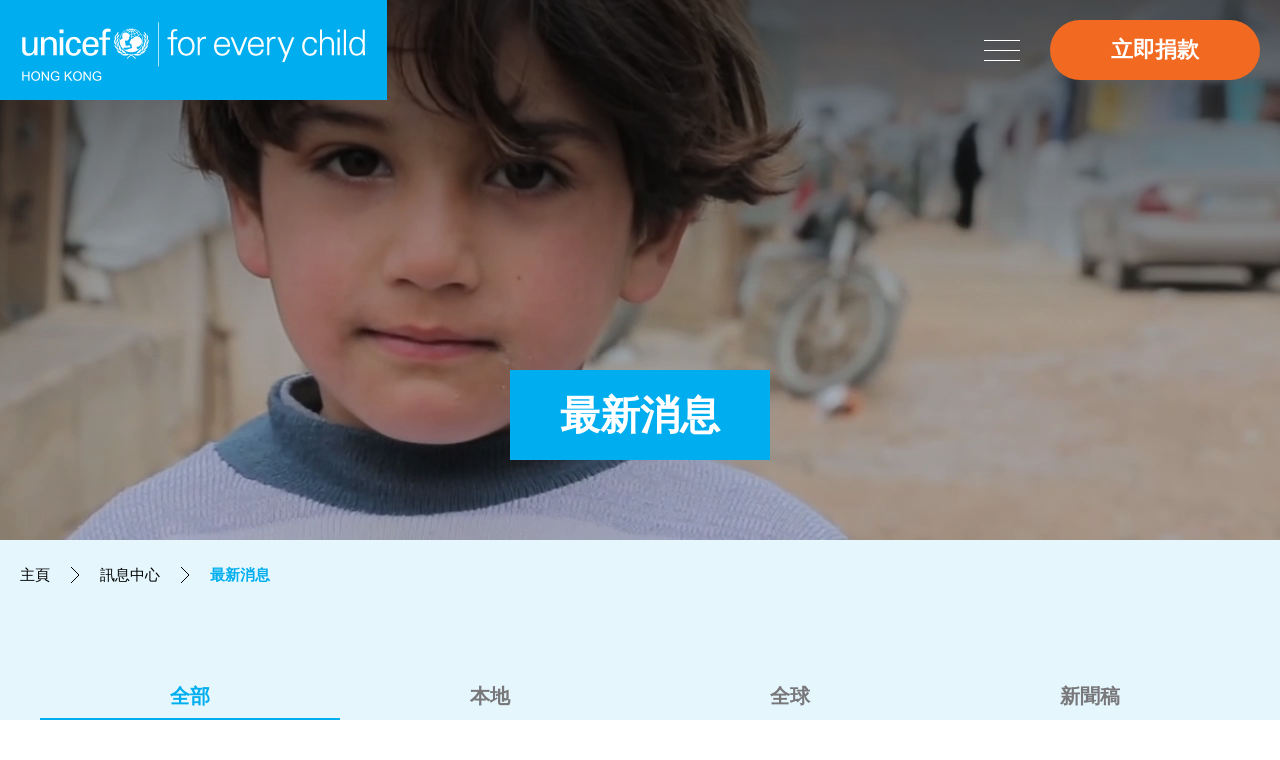

--- FILE ---
content_type: text/html; charset=utf-8
request_url: https://webuat.unicef.org.hk/zh-hant/news/latest_news/?page=1
body_size: 8088
content:
<!DOCTYPE html>
<html xmlns="http://www.w3.org/1999/xhtml" lang="zh-Hant" style="font-size: 17px;">
<head>
	<meta http-equiv="X-UA-Compatible" content="IE=edge" />
    <title>最新消息 | 訊息中心 | 聯合國兒童基金香港委員會 UNICEF Hong Kong｜攜手為兒童</title>
	<meta http-equiv="Content-Type" content="text/html; charset=utf-8" />
	<meta http-equiv="imagetoolbar" content="no" />
	<meta name="robots" content="noindex, nofollow" />
	<meta name="description" content="聯合國兒童基金香港委員會 UNICEF Hong Kong｜攜手為兒童" />
<meta name="format-detection" content="telephone=no" />
<meta name="keywords" content="聯合國兒童基金香港委員會 UNICEF Hong Kong｜攜手為兒童" />
<meta property="og:description" content="聯合國兒童基金香港委員會 UNICEF Hong Kong｜攜手為兒童" />
<meta property="og:image" content="https://webuat.unicef.org.hk/cache/img/0c2ff6b55271736f4885980a114cc9e9.png" />
<meta property="og:image:height" content="400" />
<meta property="og:image:secure_url" content="https://webuat.unicef.org.hk/cache/img/0c2ff6b55271736f4885980a114cc9e9.png" />
<meta property="og:image:type" content="image/png" />
<meta property="og:image:width" content="400" />
<meta name="viewport" content="width=device-width" />
	<link rel="canonical" href="https://webuat.unicef.org.hk/zh-hant/news/latest_news/?page=1" /> 
				<link rel="alternate" href="/en/news/latest_news/?page=1" hreflang="en-hk" />
			<link rel="alternate" href="/zh-hant/news/latest_news/?page=1" hreflang="zh-hant-hk" />
				<link rel="shortcut icon" href="/img/favicon.ico" />
	<link rel="apple-touch-icon" href="/img/iphone-icon.png" />
	<link rel="apple-touch-icon-precomposed" href="/img/iphone-icon.png" />
	<link rel="stylesheet" type="text/css" href="/css/layout.css" />
	<link rel="stylesheet" type="text/css" href="/css/editor.css" />
	<link rel="stylesheet" type="text/css" href="/zh-hant/cache/css/8d5a60aa70dedb3ea8f070c08d3947dd.css" />
	<link rel="stylesheet" type="text/css" href="/zh-hant/colors/" />
	<script type="text/javascript" src="/js/jquery.js"></script>
	<script type="text/javascript" src="/js/jquery-migrate.js"></script>
	<script type="text/javascript" src="/js/validator.class.js"></script>
	<script type="text/javascript" src="/js/jquery.table.js"></script>
	<script type="text/javascript" src="/zh-hant/cache/js/lang.js"></script>
	<script type="text/javascript" src="/js/function.js"></script>
	<script type="text/javascript" src="/js/init.js"></script>
	<script src="https://www.google.com/recaptcha/api.js"></script>
	<!--[if lte IE 9]>
	<script type="text/javascript" src="/js/html5izer_placeholder.js"></script>
	<![endif]-->
	<!--[if lte IE 8]>
	<script type="text/javascript" src="/js/html5.js"></script>
	<![endif]-->
	<script type="text/javascript">
											if(window.location.protocol.toLowerCase().indexOf('https:') == -1)
											{
												window.location.href = 'https://'+ window.location.host + window.location.pathname;
											}
									     </script>	</head>
<body>
		<section class="container">	
		<header class="outer normalSize">
			<a href="/zh-hant/" class="logo">
				<span class="wcag">主頁</span>
			</a>
			<a href="#mainContent" id="skipToContent"><span>跳到內容（按回車鍵）</span></a>
			<div class="donate">
						<a  href="https://donation.unicef.org.hk/" target="_blank" class="color_donate highable highable_txt highable_bg">立即捐款</a>
					</div><button class="navBtn tablet mobile inline">
				<span class="wcag">打開菜單</span>
			</button><div class="nav normalSize">
				<div class="logo tablet mobile">
					<a href="/zh-hant/" class="logo">
						<span class="wcag">主頁</span>
					</a>
				</div>
				<div class="donate tablet">
							<a  href="https://donation.unicef.org.hk/" target="_blank" class="color_donate highable highable_txt highable_bg">立即捐款</a>
						</div><button class="closeBtn tablet mobile inline">
					<span class="wcag">關閉菜單</span>
				</button>
				<div class="social tablet mobile">
							<div class="all"><div><a  href="https://www.facebook.com/UNICEFHK" target="_blank"><img src="/cache/img/f2f2afe67c5f117d647ad1fb2b7fdc58.png" alt="Facebook Icon" title="Facebook Icon" width="60" height="60" /></a></div><div><a  href="https://www.youtube.com/user/hkunicef" target="_blank"><img src="/cache/img/51f47862c7846caa1602bda519e78237.png" alt="YouTube Icon" title="YouTube Icon" width="60" height="60" /></a></div><div><a  href="https://www.instagram.com/unicefhk/?hl=zh-hk" target="_blank"><img src="/cache/img/35ebf3bab59e6fd3e014a5a07d712cf4.png" alt="Instagram Icon" title="Instagram Icon" width="60" height="60" /></a></div><div><a  href="https://www.linkedin.com/company/unicefhk?_l=zh_TW" target="_blank"><img src="/cache/img/7619e733df6d63ba380212de88f2b9dd.png" alt="LinkedIn Icon" title="LinkedIn Icon" width="60" height="60" /></a></div></div>
						</div>				<div class="top close_tab close_tab_group">
					<div class="group other">
						<div class="all"><div class="pc inline"><a href="/zh-hant/search/" class="search">
								<span class="wcag">搜索</span>
							</a></div><div><div class="highBtn">
								<button class="turnOn cur"><span class="wcag">開啟高對比度</span></button>
								<button class="turnOff" tabindex="-1"><span class="wcag">關閉高對比度</span></button>
							</div></div></div>
					</div><div class="group social default pc inline">
								<div class="all"><div><a  href="https://www.facebook.com/UNICEFHK" target="_blank"><img src="/cache/img/f2f2afe67c5f117d647ad1fb2b7fdc58.png" alt="Facebook Icon" title="Facebook Icon" width="60" height="60" /></a></div><div><a  href="https://www.youtube.com/user/hkunicef" target="_blank"><img src="/cache/img/51f47862c7846caa1602bda519e78237.png" alt="YouTube Icon" title="YouTube Icon" width="60" height="60" /></a></div><div><a  href="https://www.instagram.com/unicefhk/?hl=zh-hk" target="_blank"><img src="/cache/img/35ebf3bab59e6fd3e014a5a07d712cf4.png" alt="Instagram Icon" title="Instagram Icon" width="60" height="60" /></a></div><div><a  href="https://www.linkedin.com/company/unicefhk?_l=zh_TW" target="_blank"><img src="/cache/img/7619e733df6d63ba380212de88f2b9dd.png" alt="LinkedIn Icon" title="LinkedIn Icon" width="60" height="60" /></a></div></div>
							</div><div class="group social scrolled pc inline">
								<div class="all"><div><a  href="https://www.facebook.com/UNICEFHK" target="_blank"><img src="/cache/img/d20ba71a28445250c6b5706b3c20c30a.png" alt="Facebook Icon" title="Facebook Icon" width="60" height="60" /></a></div><div><a  href="https://www.youtube.com/user/hkunicef" target="_blank"><img src="/cache/img/7f6dbdb82ac706c0da9f137c39e4fbaf.png" alt="YouTube Icon" title="YouTube Icon" width="60" height="60" /></a></div><div><a  href="https://www.instagram.com/unicefhk/?hl=zh-hk" target="_blank"><img src="/cache/img/05897e84f70e1752a13c83e4a7e2be72.png" alt="Instagram Icon" title="Instagram Icon" width="60" height="60" /></a></div><div><a  href="https://www.linkedin.com/company/unicefhk?_l=zh_TW" target="_blank"><img src="/cache/img/7f028680b660599e7819a762fdadd397.png" alt="LinkedIn Icon" title="LinkedIn Icon" width="60" height="60" /></a></div></div>
							</div><div class="group size">
						<div class="all"><div>
									<button class="small" data-size="small" data-font="11">
										<span class="wcag">字體大小：小 (</span>A<span class="wcag">)</span>
										<span class="line highable highable_bg color_default"></span>
									</button>
								</div><div>
									<button class="normal cur" data-size="normal" data-font="17">
										<span class="wcag">字體大小：正常 (</span>A<span class="wcag">)</span>
										<span class="line highable highable_bg color_default"></span>
									</button>
								</div><div>
									<button class="larger" data-size="larger" data-font="21">
										<span class="wcag">字體大小：更大 (</span>A<span class="wcag">)</span>
										<span class="line highable highable_bg color_default"></span>
									</button>
								</div></div>
					</div><div class="group lang">
						<div class="all"><div><a href="/en/news/latest_news/?page=1">
									<span>EN</span>
									<span class="line highable highable_bg color_default"></span>
								</a></div><div><a href="/zh-hant/news/latest_news/?page=1" class="cur">
									<span>繁</span>
									<span class="line highable highable_bg color_default"></span>
								</a></div></div>
					</div>
					<div class="search_panel tablet mobile">
						<form action="/zh-hant/search/" method="GET" id="header_search"><input type="text" autocomplete="off" maxlength="128" placeholder="請輸入關鍵字" aria-label="請輸入關鍵字" name="keywords" value="" /><button type="submit" id="search_submit"><span class="wcag">提交</span></button></form>
					</div>
				</div>
				<div class="bottom">
					<div class="menu"><div class="page close lv1">
								<a href="/zh-hant/index" class="main">
									<span>主頁</span>
									<span class="line highable highable_bg color_default"></span>
								</a>
															</div><div class="page close lv1 megaPage">
								<a href="/zh-hant/what_we_do" class="main subBtn">
									<span>我們的工作</span>
									<span class="line highable highable_bg color_default"></span>
								</a>
																	<div class="lv2_menu highable highable_bg color_default mega">
										<div class="inner">
																							<button class="close pc" tabindex="-1">
													<span class="wcag">關閉菜單</span>
												</button>
																						<div class="all"><div class="col"><div class="lv2_page">
														<a href="/zh-hant/what_we_do/fundraising_appeals" class="lv2 highable subBtn">
															<span>全球項目</span>
														</a>
																													<div class="lv3_menu">
																<div class="all"><div class="lv3_page">
																			<a href="/zh-hant/what_we_do/fundraising_appeals/nutrition" class="lv3 highable">
																				<span>營養</span>
																			</a>
																		</div><div class="lv3_page">
																			<a href="/zh-hant/what_we_do/fundraising_appeals/education" class="lv3 highable">
																				<span>教育</span>
																			</a>
																		</div><div class="lv3_page">
																			<a href="/zh-hant/what_we_do/fundraising_appeals/water_sanitation_and_hygiene_wash_programme" class="lv3 highable">
																				<span>食水、個人及環境衞生（WASH）項目</span>
																			</a>
																		</div><div class="lv3_page">
																			<a href="/zh-hant/what_we_do/fundraising_appeals/environment_and_climate_change" class="lv3 highable">
																				<span>環境及氣候變化</span>
																			</a>
																		</div></div>
															</div>
																											</div><div class="lv2_page">
														<a href="/zh-hant/what_we_do/humanitarian_action" class="lv2 highable subBtn">
															<span>緊急救援</span>
														</a>
																													<div class="lv3_menu">
																<div class="all"><div class="lv3_page">
																			<a href="/zh-hant/what_we_do/humanitarian_action/humanitarian_action_for_children" class="lv3 highable">
																				<span>人道緊急救援項目</span>
																			</a>
																		</div><div class="lv3_page">
																			<a href="/zh-hant/what_we_do/humanitarian_action/emergency_appeal_for_ukraine" class="lv3 highable">
																				<span>烏克蘭緊急救援項目</span>
																			</a>
																		</div><div class="lv3_page">
																			<a href="/zh-hant/what_we_do/humanitarian_action/emergency_appeal_for_afghanistan" class="lv3 highable">
																				<span>阿富汗危機緊急救援項目</span>
																			</a>
																		</div></div>
															</div>
																											</div></div><div class="col"><div class="lv2_page">
														<a href="/zh-hant/what_we_do/local_advocacy_initiatives" class="lv2 highable subBtn">
															<span>本地倡議項目</span>
														</a>
																													<div class="lv3_menu">
																<div class="all"><div class="lv3_page">
																			<a href="/zh-hant/what_we_do/local_advocacy_initiatives/breastfeeding_advocacy_early_childhood_development" class="lv3 highable">
																				<span>母乳餵哺及兒童早期發展</span>
																			</a>
																		</div><div class="lv3_page">
																			<a href="/zh-hant/what_we_do/local_advocacy_initiatives/covid_relief" class="lv3 highable">
																				<span>應對新冠疫情</span>
																			</a>
																		</div><div class="lv3_page">
																			<a href="/zh-hant/what_we_do/local_advocacy_initiatives/local_child_rights_projects" class="lv3 highable">
																				<span>本地合作項目</span>
																			</a>
																		</div></div>
															</div>
																											</div><div class="lv2_page">
														<a href="/zh-hant/what_we_do/local_education_and_youth_initiatives" class="lv2 highable subBtn">
															<span>本地教育及青年項目</span>
														</a>
																													<div class="lv3_menu">
																<div class="all"><div class="lv3_page">
																			<a href="/zh-hant/what_we_do/local_education_and_youth_initiatives/youth_engagement" class="lv3 highable">
																				<span>青年參與</span>
																			</a>
																		</div><div class="lv3_page">
																			<a href="/zh-hant/what_we_do/local_education_and_youth_initiatives/education_initiatives_and_resources" class="lv3 highable">
																				<span>教育項目及資源</span>
																			</a>
																		</div></div>
															</div>
																											</div></div></div>
										</div>
									</div>
															</div><div class="page close lv1 megaPage">
								<a href="/zh-hant/take_action" class="main subBtn">
									<span>立即行動</span>
									<span class="line highable highable_bg color_default"></span>
								</a>
																	<div class="lv2_menu highable highable_bg color_default mega">
										<div class="img"><img src="/cache/img/06fae7efc595c504e3a930943625bf40.jpg" alt="a" title="a" width="590" height="1080" /></div><div class="inner">
																							<button class="close pc" tabindex="-1">
													<span class="wcag">關閉菜單</span>
												</button>
																						<div class="all"><div class="col"><div class="lv2_page">
														<a href="/zh-hant/take_action/monthly_donation" class="lv2 highable subBtn">
															<span>每月捐款</span>
														</a>
																													<div class="lv3_menu">
																<div class="all"><div class="lv3_page">
																			<a href="/zh-hant/take_action/monthly_donation/friends_of_unicef" class="lv3 highable">
																				<span>兒童之友</span>
																			</a>
																		</div><div class="lv3_page">
																			<a href="/zh-hant/take_action/monthly_donation/emergency_pledge" class="lv3 highable">
																				<span>緊急防疫</span>
																			</a>
																		</div><div class="lv3_page">
																			<a href="/zh-hant/take_action/monthly_donation/miffy_child_pledge" class="lv3 highable">
																				<span>小童盟 x miffy</span>
																			</a>
																		</div><div class="lv3_page">
																			<a href="/zh-hant/take_action/monthly_donation/update_on_donor_information" class="lv3 highable">
																				<span>捐款者資料更新</span>
																			</a>
																		</div></div>
															</div>
																											</div><div class="lv2_page">
														<a href="/zh-hant/take_action/regular_donation" class="lv2 highable subBtn">
															<span>一般捐款</span>
														</a>
																													<div class="lv3_menu">
																<div class="all"><div class="lv3_page">
																			<a href="https://donation.unicef.org.hk/inspiredgifts/" target="_blank" class="lv3 highable">
																				<span>禮物布施</span>
																			</a>
																		</div><div class="lv3_page">
																			<a href="/zh-hant/take_action/regular_donation/legacy_of_love2" class="lv3 highable">
																				<span>「傳承愛」遺產捐贈計劃</span>
																			</a>
																		</div><div class="lv3_page">
																			<a href="/zh-hant/take_action/regular_donation/ewallet_donations" class="lv3 highable">
																				<span>電子錢包捐款</span>
																			</a>
																		</div><div class="lv3_page">
																			<a href="/zh-hant/take_action/regular_donation/other_donation_methods" class="lv3 highable">
																				<span>其他捐款途徑</span>
																			</a>
																		</div></div>
															</div>
																											</div><div class="lv2_page">
														<a href="/zh-hant/take_action/philanthropy_foundation" class="lv2 highable subBtn">
															<span>慈善家、慈善組織及基金會</span>
														</a>
																													<div class="lv3_menu">
																<div class="all"><div class="lv3_page">
																			<a href="/zh-hant/take_action/philanthropy_foundation/philanthropy_overview" class="lv3 highable">
																				<span>總覽</span>
																			</a>
																		</div></div>
															</div>
																											</div></div><div class="col"><div class="lv2_page">
														<a href="/zh-hant/take_action/events_campaigns" class="lv2 highable subBtn">
															<span>籌募活動</span>
														</a>
																													<div class="lv3_menu">
																<div class="all"><div class="lv3_page">
																			<a href="/zh-hant/take_action/events_campaigns/sing" class="lv3 highable">
																				<span>TESTING PAGE</span>
																			</a>
																		</div><div class="lv3_page">
																			<a href="/zh-hant/take_action/events_campaigns/charity_run" class="lv3 highable">
																				<span>UNICEF慈善跑</span>
																			</a>
																		</div><div class="lv3_page">
																			<a href="/zh-hant/take_action/events_campaigns/UNICEF_HK_35th_Anniversary_Gala_Dinner" class="lv3 highable">
																				<span>35週年晚宴</span>
																			</a>
																		</div><div class="lv3_page">
																			<a href="/zh-hant/take_action/events_campaigns/upcoming_events" class="lv3 highable">
																				<span>最新籌募活動</span>
																			</a>
																		</div><div class="lv3_page">
																			<a href="/zh-hant/take_action/events_campaigns/past_events" class="lv3 highable">
																				<span>過往籌募活動</span>
																			</a>
																		</div><div class="lv3_page">
																			<a href="/zh-hant/take_action/events_campaigns/face_to_face_fundraising" class="lv3 highable">
																				<span>街頭籌款活動</span>
																			</a>
																		</div></div>
															</div>
																											</div><div class="lv2_page">
														<a href="/zh-hant/take_action/corporate_partnership" class="lv2 highable subBtn">
															<span>企業合作</span>
														</a>
																													<div class="lv3_menu">
																<div class="all"><div class="lv3_page">
																			<a href="/zh-hant/take_action/corporate_partnership/over_view" class="lv3 highable">
																				<span>總覽</span>
																			</a>
																		</div><div class="lv3_page">
																			<a href="/zh-hant/take_action/corporate_partnership/change_for_good" class="lv3 highable">
																				<span>「零錢布施」</span>
																			</a>
																		</div><div class="lv3_page">
																			<a href="/zh-hant/take_action/corporate_partnership/global_alliances" class="lv3 highable">
																				<span>UNICEF「童心商伴」企業合作計劃</span>
																			</a>
																		</div><div class="lv3_page">
																			<a href="/zh-hant/take_action/corporate_partnership/corporate_partners" class="lv3 highable">
																				<span>企業伙伴</span>
																			</a>
																		</div></div>
															</div>
																											</div></div></div>
										</div>
									</div>
															</div><div class="page close lv1 megaPage">
								<a href="/zh-hant/our_results" class="main subBtn">
									<span>工作成果</span>
									<span class="line highable highable_bg color_default"></span>
								</a>
																	<div class="lv2_menu highable highable_bg color_default mega">
										<div class="img"><img src="/cache/img/5d5477e8de53b6804a9c340c9a155200.jpg" alt="menu_photo-2" title="menu_photo-2" width="590" height="1080" /></div><div class="inner">
																							<button class="close pc" tabindex="-1">
													<span class="wcag">關閉菜單</span>
												</button>
																						<div class="all"><div class="col"><div class="lv2_page">
														<a href="/zh-hant/our_results/history_milestone_for_children" class="lv2 highable">
															<span>維護兒童權利的里程碑</span>
														</a>
																											</div><div class="lv2_page">
														<a href="/zh-hant/our_results/use_of_donation" class="lv2 highable">
															<span>捐款用途</span>
														</a>
																											</div></div><div class="col"><div class="lv2_page">
														<a href="/zh-hant/our_results/annual_review" class="lv2 highable">
															<span>年度工作成果</span>
														</a>
																											</div><div class="lv2_page">
														<a href="/zh-hant/our_results/publications" class="lv2 highable subBtn">
															<span>刊物</span>
														</a>
																													<div class="lv3_menu">
																<div class="all"><div class="lv3_page">
																			<a href="/zh-hant/our_results/publications/local_publications" class="lv3 highable">
																				<span>本地刊物</span>
																			</a>
																		</div><div class="lv3_page">
																			<a href="/zh-hant/our_results/publications/international_publication" class="lv3 highable">
																				<span>國際刊物</span>
																			</a>
																		</div><div class="lv3_page">
																			<a href="/zh-hant/our_results/publications/emergency_reports" class="lv3 highable">
																				<span>緊急救援報告</span>
																			</a>
																		</div></div>
															</div>
																											</div></div></div>
										</div>
									</div>
															</div><div class="page close lv1">
								<a href="/zh-hant/explore_unicef" class="main subBtn">
									<span>關於我們</span>
									<span class="line highable highable_bg color_default"></span>
								</a>
																	<div class="lv2_menu highable highable_bg color_default">
										<div class="inner">
																						<div class="all"><div class="lv2_page">
														<a href="/zh-hant/explore_unicef/about_unicef" class="lv2 highable">
															<span>聯合國兒童基金</span>
														</a>
																											</div><div class="lv2_page">
														<a href="/zh-hant/explore_unicef/unicef_in_hong_kong" class="lv2 highable">
															<span>聯合國兒童基金香港委員會</span>
														</a>
																											</div><div class="lv2_page">
														<a href="/zh-hant/explore_unicef/be_a_volunteer" class="lv2 highable">
															<span>成為義工</span>
														</a>
																											</div><div class="lv2_page">
														<a href="/zh-hant/explore_unicef/jobs_at_unicef" class="lv2 highable">
															<span>就業機會</span>
														</a>
																											</div><div class="lv2_page">
														<a href="/zh-hant/explore_unicef/contact_us" class="lv2 highable">
															<span>聯絡我們</span>
														</a>
																											</div></div>
										</div>
									</div>
															</div><div class="page close lv1 cur">
								<a href="/zh-hant/news" class="main subBtn open">
									<span>訊息中心</span>
									<span class="line highable highable_bg color_default"></span>
								</a>
																	<div class="lv2_menu highable highable_bg color_default">
										<div class="inner">
																						<div class="all"><div class="lv2_page">
														<a href="/zh-hant/news/latest_news" class="lv2 highable cur">
															<span>最新消息</span>
														</a>
																											</div><div class="lv2_page">
														<a href="/zh-hant/news/reporting_guidelines_to_protect_children" class="lv2 highable">
															<span>兒童報道的新聞道德規範</span>
														</a>
																											</div></div>
										</div>
									</div>
															</div></div>
				</div>
			</div>
		</header>
		<section id="content">		
			<div class="banner"><div class="video"><div class="pc"><video autoplay muted playsinline loop>
					<source src="https://vps3018storageacc.blob.core.windows.net/vps3018/PC_UN0740546.mp4" type="video/mp4" />
				</video></div><div class="tablet"><video autoplay muted playsinline loop>
					<source src="https://vps3018storageacc.blob.core.windows.net/vps3018/TAB_UN0740546.mp4" type="video/mp4" />
				</video></div><div class="mobile"><video autoplay muted playsinline loop>
					<source src="https://vps3018storageacc.blob.core.windows.net/vps3018/MOBILE_UN0740546.mp4" type="video/mp4" />
				</video></div></div><div class="title outer">
		<div class="inner">
			<h1 class="highable highable_txt highable_bg color_default">最新消息</h1>
		</div>
	</div></div>
<div class="path outer">
	<div class="inner">
		<div class="all"><span class="path-0"><a href="/zh-hant/">主頁</a><span class="arrow"></span></span><span class="path-1"><a href="/zh-hant/news/">訊息中心</a><span class="arrow"></span></span><span class="path-2"><a class="current highable highable_txt color_reverse">最新消息</a></span><div class="clear"></div></div>
	</div>
</div>

<a href="#" class="wcag" id="mainContent" tabindex="-1">主要內容</a>
<div class="news outer">
	<div class="inner">
					<div class="cates"><div class="pc">
					<div class="tabs"><div class="tab">
								<a href="/zh-hant/news/latest_news/?cate=0" class="cate highable highable_txt color_reverse cur">
									<span>全部</span>
								</a>
							</div><div class="tab">
								<a href="/zh-hant/news/latest_news/?cate=1" class="cate highable highable_txt color_reverse">
									<span>本地</span>
								</a>
							</div><div class="tab">
								<a href="/zh-hant/news/latest_news/?cate=2" class="cate highable highable_txt color_reverse">
									<span>全球</span>
								</a>
							</div><div class="tab">
								<a href="/zh-hant/news/latest_news/?cate=3" class="cate highable highable_txt color_reverse">
									<span>新聞稿</span>
								</a>
							</div></div>
				</div><div class="tablet mobile"><select aria-label="更改類別" class="highable highable_txt color_reverse" name="news_cate" id="news_cate"><option value="0" selected="selected">全部</option><option value="1">本地</option><option value="2">全球</option><option value="3">新聞稿</option></select></div></div>
				<div class="filter"><select aria-label="更改年份" class="highable highable_txt color_reverse" name="year" id="year"><option value="0" selected="selected">所有年份</option><option value="2025">2025</option><option value="2024">2024</option><option value="2023">2023</option><option value="2022">2022</option><option value="2021">2021</option><option value="2020">2020</option><option value="2019">2019</option><option value="2018">2018</option><option value="2017">2017</option><option value="2016">2016</option><option value="2015">2015</option><option value="2014">2014</option><option value="2013">2013</option><option value="2012">2012</option><option value="2011">2011</option><option value="2010">2010</option></select></div>
					<div class="all">
				<div class="allInner"><div class="top"><div class="first">
							<div class="item"><a href="/zh-hant/news/latest_news/Say_Yes_To_Breastfeeding_Acknowledgment_Ceremony/?back=ec79f38fbae7a2759bb27b0b804f2144">
																	<span class="info">
										<span class="label"></span>
																		<span class="name">慶祝共建母乳餵哺友善香港十周年里程 逾2,800間企業及場所支持「Say Yes To Breastfeeding」 運動</span>
																					<span class="desc"></span>
																				<span class="date">21/02/2025</span>
									</span>
							</a></div>
						</div><div class="right"><div class="item">
										<a href="/zh-hant/news/latest_news/APRU/?back=ec79f38fbae7a2759bb27b0b804f2144">
																							<span class="info">
													<span class="label"></span>
																								<span class="name">聯合國兒童基金香港委員會攜手環太平洋大學聯盟    以人工智能助新一代開拓未來</span>
													<span class="date">13/02/2025</span>
												</span>
										</a>
									</div><div class="item">
										<a href="/zh-hant/news/latest_news/UNICEFHERORUNPoweRun/?back=ec79f38fbae7a2759bb27b0b804f2144">
																							<span class="info">
													<span class="label"></span>
																								<span class="name">奧運金牌得主江旻憓獲委任為聯合國兒童基金香港委員會大使 與數千跑手支持聯合國兒童基金會慈善跑「HERO RUN — 超能跑」 政務司副司長卓永興讚揚健兒以善心支援弱勢兒童</span>
													<span class="date">12/01/2025</span>
												</span>
										</a>
									</div></div></div><div class="mid"><div class="item">
									<a href="/zh-hant/news/latest_news/UNICEFHERORUNWondeRun/?back=ec79f38fbae7a2759bb27b0b804f2144">
																					<span class="info">
												<span class="label"></span>
																						<span class="name">全港最大型慈善親子草地障礙跑 聯合國兒童基金會慈善跑「HERO RUN — 童您跑」 星級英雄殘奧硬地滾球兩金得主何宛淇、長跑好手陳家豪與眾同樂；巴黎奧運女子重劍金牌得主江旻憓即將擔任 UNICEF HK 大使</span>
												<span class="date">15/12/2024</span>
											</span>
									</a>
								</div><div class="item">
									<a href="/zh-hant/news/latest_news/SDGActionerChallengeAchievementExhibition2024/?back=ec79f38fbae7a2759bb27b0b804f2144">
																					<span class="info">
												<span class="label"></span>
																						<span class="name">「SDG 行動派」教育計劃成果展 2024 展現少數族裔青年影響力  身體力行推動氣候行動</span>
												<span class="date">09/12/2024</span>
											</span>
									</a>
								</div><div class="item">
									<a href="/zh-hant/news/latest_news/BreastfeedingSymposium2024/?back=ec79f38fbae7a2759bb27b0b804f2144">
																					<span class="info">
												<span class="label"></span>
																						<span class="name">UNICEF HK協辦母乳餵哺研討會 為兒童生命首7,000日奠定健康基礎</span>
												<span class="date">2024-11-29</span>
											</span>
									</a>
								</div><div class="item">
									<a href="/zh-hant/news/latest_news/SOWC2024/?back=ec79f38fbae7a2759bb27b0b804f2144">
																					<span class="info">
												<span class="label"></span>
																						<span class="name">2050 年兒童將面臨極端氣候危機、人口結構變化和科技差異所帶來的挑戰</span>
												<span class="date"></span>
											</span>
									</a>
								</div><div class="item">
									<a href="/zh-hant/news/latest_news/20241120/?back=ec79f38fbae7a2759bb27b0b804f2144">
																					<span class="info">
												<span class="label"></span>
																						<span class="name">世界兒童日2024 UNICEF HK籲「傾聽未來」 為兒童生命中首7,000日構建可持續發展的兒童友好城市</span>
												<span class="date">20/11/2024</span>
											</span>
									</a>
								</div><div class="item">
									<a href="/zh-hant/news/latest_news/20241112/?back=ec79f38fbae7a2759bb27b0b804f2144">
																					<span class="info">
												<span class="label"></span>
																						<span class="name">「為兒童 · 齊『講』播」UNICEF HK全新電台節目 讓小DJ帶你探索如何構建兒童友好城市</span>
												<span class="date">12/11/2024</span>
											</span>
									</a>
								</div></div><div class="bottom"><div class="item">
									<a href="/zh-hant/news/latest_news/20241016/?back=ec79f38fbae7a2759bb27b0b804f2144">
										<span class="info">
											<span class="label"></span>
											<span class="name">UNICEF HK歡迎《2024年施政報告》中就兒童發展提出的措施</span>
											<span class="date">16/10/2024</span>
										</span>
									</a>
								</div><div class="item">
									<a href="/zh-hant/news/latest_news/20240924/?back=ec79f38fbae7a2759bb27b0b804f2144">
										<span class="info">
											<span class="label"></span>
											<span class="name">UNICEF慈善跑2024/25 - HERO RUN   首度拆分兩日進行  　 「星級英雄」殘奧金牌得主何宛淇、長跑好手陳家豪、著名藝人跑手黃浩然現身啟動禮支持</span>
											<span class="date">24/09/2024</span>
										</span>
									</a>
								</div></div></div>
			</div>
			<div class="all-pager"><a href="#" class="prev no-hover"><span class="arrow"></span><span class="wcag">上一頁</span></a><a href="/zh-hant/news/latest_news/?page=1" class="page cur">1</a><a href="/zh-hant/news/latest_news/?page=2" class="page">2</a><a href="/zh-hant/news/latest_news/?page=3" class="page">3</a><a href="/zh-hant/news/latest_news/?page=4" class="page">4</a><a href="/zh-hant/news/latest_news/?page=5" class="page">5</a><a href="/zh-hant/news/latest_news/?page=2" class="next no-hover"><span class="arrow"></span><span class="wcag">下一頁</span></a><a href="/zh-hant/news/latest_news/?page=106" class="last page">..106</a><form method="get" class="pager-form"><input type="text" class="go" aria-label="輸入頁碼" data-max="106" name="page" id="page" value="" /></form></div>			</div>
</div>

<script>
	
	$(document).ready(function(){
					$('#news_cate').change(function(){
				var id = $(this).val();
				
				location.href = genurl('', '', '', {'cate': id});
			});
				$('#year').change(function(){
			var id = $(this).val();
			var get = {"page":"1"};
			get.year = id;
			delete get.page;
			
			location.href = genurl('', '', '', get);
		});
	});
	
</script>		</section>
		<footer>
							<div class="subscribe outer">
					<div class="inner wide">
						<div class="left">
							<p class="title">立即訂閱</p>
							<div class="editor"><p>當訂閱電子通訊，代表閣下同意接收聯合國兒童基金香港委員會發出的活動、宣傳和籌款資訊。</p></div>
						</div><div class="right">
							<form action="/zh-hant/index/submit/" method="POST" id="subscribe">
								<div class="all"><div class="input"><input type="text" autocomplete="off" maxlength="128" placeholder="姓名" aria-label="姓名" name="subs_name" id="subs_name" value="" /></div><div class="input"><input type="email" autocomplete="off" maxlength="128" placeholder="電郵" aria-label="電郵" name="subs_email" id="subs_email" value="" /></div></div>
								<p class="msg highable highable_txt color_reverse" role="alert"></p>
								<button type="submit" class="g-recaptcha highable highable_txt highable_bg color_default" data-sitekey="6Lek9EQjAAAAAFS19xP1LR7TYvqcR36mc5y-QV2x" data-callback="subs_submit" data-action="submit" id="subs_submit">提交</button>							</form>
						</div>
					</div>
				</div>
						<div class="footer outer highable highable_bg color_default hv_donate">
				<div class="inner wide">
					<div class="top">
						<div class="left"><div class="col"><div class="page lv1">
										<a href="/zh-hant/index" class="main"><span>主頁</span></a>
																			</div><div class="page lv1">
										<a href="/zh-hant/what_we_do" class="main subBtn"><span>我們的工作</span></a>
																					<div class="lv2_menu">
												<div class="inner">
													<div class="all"><div class="lv2_page">
																<a href="/zh-hant/what_we_do/fundraising_appeals" class="lv2 subBtn"><span>全球項目</span></a>
																																	<div class="lv3_menu">
																		<div class="inner">
																			<div class="all"><div class="lv3_page">
																						<a href="/zh-hant/what_we_do/fundraising_appeals/nutrition" class="lv3"><span>營養</span></a>
																					</div><div class="lv3_page">
																						<a href="/zh-hant/what_we_do/fundraising_appeals/education" class="lv3"><span>教育</span></a>
																					</div><div class="lv3_page">
																						<a href="/zh-hant/what_we_do/fundraising_appeals/water_sanitation_and_hygiene_wash_programme" class="lv3"><span>食水、個人及環境衞生（WASH）項目</span></a>
																					</div><div class="lv3_page">
																						<a href="/zh-hant/what_we_do/fundraising_appeals/environment_and_climate_change" class="lv3"><span>環境及氣候變化</span></a>
																					</div></div>
																		</div>
																	</div>
																															</div><div class="lv2_page">
																<a href="/zh-hant/what_we_do/humanitarian_action" class="lv2 subBtn"><span>緊急救援</span></a>
																																	<div class="lv3_menu">
																		<div class="inner">
																			<div class="all"><div class="lv3_page">
																						<a href="/zh-hant/what_we_do/humanitarian_action/humanitarian_action_for_children" class="lv3"><span>人道緊急救援項目</span></a>
																					</div><div class="lv3_page">
																						<a href="/zh-hant/what_we_do/humanitarian_action/emergency_appeal_for_ukraine" class="lv3"><span>烏克蘭緊急救援項目</span></a>
																					</div><div class="lv3_page">
																						<a href="/zh-hant/what_we_do/humanitarian_action/emergency_appeal_for_afghanistan" class="lv3"><span>阿富汗危機緊急救援項目</span></a>
																					</div></div>
																		</div>
																	</div>
																															</div><div class="lv2_page">
																<a href="/zh-hant/what_we_do/local_advocacy_initiatives" class="lv2 subBtn"><span>本地倡議項目</span></a>
																																	<div class="lv3_menu">
																		<div class="inner">
																			<div class="all"><div class="lv3_page">
																						<a href="/zh-hant/what_we_do/local_advocacy_initiatives/breastfeeding_advocacy_early_childhood_development" class="lv3"><span>母乳餵哺及兒童早期發展</span></a>
																					</div><div class="lv3_page">
																						<a href="/zh-hant/what_we_do/local_advocacy_initiatives/covid_relief" class="lv3"><span>應對新冠疫情</span></a>
																					</div><div class="lv3_page">
																						<a href="/zh-hant/what_we_do/local_advocacy_initiatives/local_child_rights_projects" class="lv3"><span>本地合作項目</span></a>
																					</div></div>
																		</div>
																	</div>
																															</div><div class="lv2_page">
																<a href="/zh-hant/what_we_do/local_education_and_youth_initiatives" class="lv2 subBtn"><span>本地教育及青年項目</span></a>
																																	<div class="lv3_menu">
																		<div class="inner">
																			<div class="all"><div class="lv3_page">
																						<a href="/zh-hant/what_we_do/local_education_and_youth_initiatives/youth_engagement" class="lv3"><span>青年參與</span></a>
																					</div><div class="lv3_page">
																						<a href="/zh-hant/what_we_do/local_education_and_youth_initiatives/education_initiatives_and_resources" class="lv3"><span>教育項目及資源</span></a>
																					</div></div>
																		</div>
																	</div>
																															</div></div>
												</div>
											</div>
																			</div><div class="page lv1">
										<a href="/zh-hant/take_action" class="main subBtn"><span>立即行動</span></a>
																					<div class="lv2_menu">
												<div class="inner">
													<div class="all"><div class="lv2_page">
																<a href="/zh-hant/take_action/monthly_donation" class="lv2 subBtn"><span>每月捐款</span></a>
																																	<div class="lv3_menu">
																		<div class="inner">
																			<div class="all"><div class="lv3_page">
																						<a href="/zh-hant/take_action/monthly_donation/friends_of_unicef" class="lv3"><span>兒童之友</span></a>
																					</div><div class="lv3_page">
																						<a href="/zh-hant/take_action/monthly_donation/emergency_pledge" class="lv3"><span>緊急防疫</span></a>
																					</div><div class="lv3_page">
																						<a href="/zh-hant/take_action/monthly_donation/miffy_child_pledge" class="lv3"><span>小童盟 x miffy</span></a>
																					</div><div class="lv3_page">
																						<a href="/zh-hant/take_action/monthly_donation/update_on_donor_information" class="lv3"><span>捐款者資料更新</span></a>
																					</div></div>
																		</div>
																	</div>
																															</div><div class="lv2_page">
																<a href="/zh-hant/take_action/regular_donation" class="lv2 subBtn"><span>一般捐款</span></a>
																																	<div class="lv3_menu">
																		<div class="inner">
																			<div class="all"><div class="lv3_page">
																						<a href="/zh-hant/take_action/regular_donation/inspired_gifts" class="lv3"><span>禮物布施</span></a>
																					</div><div class="lv3_page">
																						<a href="/zh-hant/take_action/regular_donation/legacy_of_love2" class="lv3"><span>「傳承愛」遺產捐贈計劃</span></a>
																					</div><div class="lv3_page">
																						<a href="/zh-hant/take_action/regular_donation/ewallet_donations" class="lv3"><span>電子錢包捐款</span></a>
																					</div><div class="lv3_page">
																						<a href="/zh-hant/take_action/regular_donation/other_donation_methods" class="lv3"><span>其他捐款途徑</span></a>
																					</div></div>
																		</div>
																	</div>
																															</div><div class="lv2_page">
																<a href="/zh-hant/take_action/philanthropy_foundation" class="lv2 subBtn"><span>慈善家、慈善組織及基金會</span></a>
																																	<div class="lv3_menu">
																		<div class="inner">
																			<div class="all"><div class="lv3_page">
																						<a href="/zh-hant/take_action/philanthropy_foundation/philanthropy_overview" class="lv3"><span>總覽</span></a>
																					</div></div>
																		</div>
																	</div>
																															</div><div class="lv2_page">
																<a href="/zh-hant/take_action/events_campaigns" class="lv2 subBtn"><span>籌募活動</span></a>
																																	<div class="lv3_menu">
																		<div class="inner">
																			<div class="all"><div class="lv3_page">
																						<a href="/zh-hant/take_action/events_campaigns/sing" class="lv3"><span>TESTING PAGE</span></a>
																					</div><div class="lv3_page">
																						<a href="/zh-hant/take_action/events_campaigns/charity_run" class="lv3"><span>UNICEF慈善跑</span></a>
																					</div><div class="lv3_page">
																						<a href="/zh-hant/take_action/events_campaigns/UNICEF_HK_35th_Anniversary_Gala_Dinner" class="lv3"><span>35週年晚宴</span></a>
																					</div><div class="lv3_page">
																						<a href="/zh-hant/take_action/events_campaigns/upcoming_events" class="lv3"><span>最新籌募活動</span></a>
																					</div><div class="lv3_page">
																						<a href="/zh-hant/take_action/events_campaigns/past_events" class="lv3"><span>過往籌募活動</span></a>
																					</div><div class="lv3_page">
																						<a href="/zh-hant/take_action/events_campaigns/face_to_face_fundraising" class="lv3"><span>街頭籌款活動</span></a>
																					</div></div>
																		</div>
																	</div>
																															</div><div class="lv2_page">
																<a href="/zh-hant/take_action/corporate_partnership" class="lv2 subBtn"><span>企業合作</span></a>
																																	<div class="lv3_menu">
																		<div class="inner">
																			<div class="all"><div class="lv3_page">
																						<a href="/zh-hant/take_action/corporate_partnership/over_view" class="lv3"><span>總覽</span></a>
																					</div><div class="lv3_page">
																						<a href="/zh-hant/take_action/corporate_partnership/change_for_good" class="lv3"><span>「零錢布施」</span></a>
																					</div><div class="lv3_page">
																						<a href="/zh-hant/take_action/corporate_partnership/global_alliances" class="lv3"><span>UNICEF「童心商伴」企業合作計劃</span></a>
																					</div><div class="lv3_page">
																						<a href="/zh-hant/take_action/corporate_partnership/corporate_partners" class="lv3"><span>企業伙伴</span></a>
																					</div></div>
																		</div>
																	</div>
																															</div></div>
												</div>
											</div>
																			</div></div><div class="col"><div class="page lv1">
												<a href="/zh-hant/take_action" class="main subBtn"><span>立即行動</span></a>
																									<div class="lv2_menu">
														<div class="inner">
															<div class="all"><div class="lv2_page">
																		<a href="/zh-hant/take_action/monthly_donation" class="lv2 subBtn"><span>每月捐款</span></a>
																																					<div class="lv3_menu">
																				<div class="inner">
																					<div class="all"><div class="lv3_page">
																								<a href="/zh-hant/take_action/monthly_donation/friends_of_unicef" class="lv3"><span>兒童之友</span></a>
																							</div><div class="lv3_page">
																								<a href="/zh-hant/take_action/monthly_donation/emergency_pledge" class="lv3"><span>緊急防疫</span></a>
																							</div><div class="lv3_page">
																								<a href="/zh-hant/take_action/monthly_donation/miffy_child_pledge" class="lv3"><span>小童盟 x miffy</span></a>
																							</div><div class="lv3_page">
																								<a href="/zh-hant/take_action/monthly_donation/update_on_donor_information" class="lv3"><span>捐款者資料更新</span></a>
																							</div></div>
																				</div>
																			</div>
																																			</div><div class="lv2_page">
																		<a href="/zh-hant/take_action/regular_donation" class="lv2 subBtn"><span>一般捐款</span></a>
																																					<div class="lv3_menu">
																				<div class="inner">
																					<div class="all"><div class="lv3_page">
																								<a href="/zh-hant/take_action/regular_donation/inspired_gifts" class="lv3"><span>禮物布施</span></a>
																							</div><div class="lv3_page">
																								<a href="/zh-hant/take_action/regular_donation/legacy_of_love2" class="lv3"><span>「傳承愛」遺產捐贈計劃</span></a>
																							</div><div class="lv3_page">
																								<a href="/zh-hant/take_action/regular_donation/ewallet_donations" class="lv3"><span>電子錢包捐款</span></a>
																							</div><div class="lv3_page">
																								<a href="/zh-hant/take_action/regular_donation/other_donation_methods" class="lv3"><span>其他捐款途徑</span></a>
																							</div></div>
																				</div>
																			</div>
																																			</div><div class="lv2_page">
																		<a href="/zh-hant/take_action/philanthropy_foundation" class="lv2 subBtn"><span>慈善家、慈善組織及基金會</span></a>
																																					<div class="lv3_menu">
																				<div class="inner">
																					<div class="all"><div class="lv3_page">
																								<a href="/zh-hant/take_action/philanthropy_foundation/philanthropy_overview" class="lv3"><span>總覽</span></a>
																							</div></div>
																				</div>
																			</div>
																																			</div><div class="lv2_page">
																		<a href="/zh-hant/take_action/events_campaigns" class="lv2 subBtn"><span>籌募活動</span></a>
																																					<div class="lv3_menu">
																				<div class="inner">
																					<div class="all"><div class="lv3_page">
																								<a href="/zh-hant/take_action/events_campaigns/sing" class="lv3"><span>TESTING PAGE</span></a>
																							</div><div class="lv3_page">
																								<a href="/zh-hant/take_action/events_campaigns/charity_run" class="lv3"><span>UNICEF慈善跑</span></a>
																							</div><div class="lv3_page">
																								<a href="/zh-hant/take_action/events_campaigns/UNICEF_HK_35th_Anniversary_Gala_Dinner" class="lv3"><span>35週年晚宴</span></a>
																							</div><div class="lv3_page">
																								<a href="/zh-hant/take_action/events_campaigns/upcoming_events" class="lv3"><span>最新籌募活動</span></a>
																							</div><div class="lv3_page">
																								<a href="/zh-hant/take_action/events_campaigns/past_events" class="lv3"><span>過往籌募活動</span></a>
																							</div><div class="lv3_page">
																								<a href="/zh-hant/take_action/events_campaigns/face_to_face_fundraising" class="lv3"><span>街頭籌款活動</span></a>
																							</div></div>
																				</div>
																			</div>
																																			</div><div class="lv2_page">
																		<a href="/zh-hant/take_action/corporate_partnership" class="lv2 subBtn"><span>企業合作</span></a>
																																					<div class="lv3_menu">
																				<div class="inner">
																					<div class="all"><div class="lv3_page">
																								<a href="/zh-hant/take_action/corporate_partnership/over_view" class="lv3"><span>總覽</span></a>
																							</div><div class="lv3_page">
																								<a href="/zh-hant/take_action/corporate_partnership/change_for_good" class="lv3"><span>「零錢布施」</span></a>
																							</div><div class="lv3_page">
																								<a href="/zh-hant/take_action/corporate_partnership/global_alliances" class="lv3"><span>UNICEF「童心商伴」企業合作計劃</span></a>
																							</div><div class="lv3_page">
																								<a href="/zh-hant/take_action/corporate_partnership/corporate_partners" class="lv3"><span>企業伙伴</span></a>
																							</div></div>
																				</div>
																			</div>
																																			</div></div>
														</div>
													</div>
																							</div></div><div class="col"><div class="page lv1">
										<a href="/zh-hant/our_results" class="main subBtn"><span>工作成果</span></a>
																					<div class="lv2_menu">
												<div class="inner">
													<div class="all"><div class="lv2_page">
																<a href="/zh-hant/our_results/history_milestone_for_children" class="lv2"><span>維護兒童權利的里程碑</span></a>
																															</div><div class="lv2_page">
																<a href="/zh-hant/our_results/use_of_donation" class="lv2"><span>捐款用途</span></a>
																															</div><div class="lv2_page">
																<a href="/zh-hant/our_results/annual_review" class="lv2"><span>年度工作成果</span></a>
																															</div><div class="lv2_page">
																<a href="/zh-hant/our_results/publications" class="lv2 subBtn"><span>刊物</span></a>
																																	<div class="lv3_menu">
																		<div class="inner">
																			<div class="all"><div class="lv3_page">
																						<a href="/zh-hant/our_results/publications/local_publications" class="lv3"><span>本地刊物</span></a>
																					</div><div class="lv3_page">
																						<a href="/zh-hant/our_results/publications/international_publication" class="lv3"><span>國際刊物</span></a>
																					</div><div class="lv3_page">
																						<a href="/zh-hant/our_results/publications/emergency_reports" class="lv3"><span>緊急救援報告</span></a>
																					</div></div>
																		</div>
																	</div>
																															</div></div>
												</div>
											</div>
																			</div><div class="page lv1">
										<a href="/zh-hant/explore_unicef" class="main subBtn"><span>關於我們</span></a>
																					<div class="lv2_menu">
												<div class="inner">
													<div class="all"><div class="lv2_page">
																<a href="/zh-hant/explore_unicef/about_unicef" class="lv2"><span>聯合國兒童基金</span></a>
																															</div><div class="lv2_page">
																<a href="/zh-hant/explore_unicef/unicef_in_hong_kong" class="lv2"><span>聯合國兒童基金香港委員會</span></a>
																															</div><div class="lv2_page">
																<a href="/zh-hant/explore_unicef/be_a_volunteer" class="lv2"><span>成為義工</span></a>
																															</div><div class="lv2_page">
																<a href="/zh-hant/explore_unicef/jobs_at_unicef" class="lv2"><span>就業機會</span></a>
																															</div><div class="lv2_page">
																<a href="/zh-hant/explore_unicef/contact_us" class="lv2"><span>聯絡我們</span></a>
																															</div></div>
												</div>
											</div>
																			</div><div class="page lv1">
										<a href="/zh-hant/news" class="main subBtn"><span>訊息中心</span></a>
																					<div class="lv2_menu">
												<div class="inner">
													<div class="all"><div class="lv2_page">
																<a href="/zh-hant/news/latest_news" class="lv2"><span>最新消息</span></a>
																															</div><div class="lv2_page">
																<a href="/zh-hant/news/reporting_guidelines_to_protect_children" class="lv2"><span>兒童報道的新聞道德規範</span></a>
																															</div></div>
												</div>
											</div>
																			</div></div></div><div class="right">
															<div class="donate">
									<a  href="https://donation.unicef.org.hk/" target="_blank" class="color_donate highable highable_txt highable_bg">立即捐款</a>
								</div>
																						<div class="social">
									<div class="all"><div><a  href="https://www.facebook.com/UNICEFHK" target="_blank"><img src="/cache/img/f2f2afe67c5f117d647ad1fb2b7fdc58.png" alt="Facebook Icon" title="Facebook Icon" width="60" height="60" /></a></div><div><a  href="https://www.youtube.com/user/hkunicef" target="_blank"><img src="/cache/img/51f47862c7846caa1602bda519e78237.png" alt="YouTube Icon" title="YouTube Icon" width="60" height="60" /></a></div><div><a  href="https://www.instagram.com/unicefhk/?hl=zh-hk" target="_blank"><img src="/cache/img/35ebf3bab59e6fd3e014a5a07d712cf4.png" alt="Instagram Icon" title="Instagram Icon" width="60" height="60" /></a></div><div><a  href="https://www.linkedin.com/company/unicefhk?_l=zh_TW" target="_blank"><img src="/cache/img/7619e733df6d63ba380212de88f2b9dd.png" alt="LinkedIn Icon" title="LinkedIn Icon" width="60" height="60" /></a></div></div>
								</div>
														<div class="contact">
								<a href="/zh-hant/our_results/latest_news/"></a>
							</div>
							<div class="other"><div><a href="/zh-hant/legal/">法律事宜</a></div><div><a href="/zh-hant/avoid_fraud/">提防詐騙</a></div></div>
						</div>
					</div>
					<div class="bottom">
						<p class="copyright">Copyright © 2026 聯合國兒童基金香港委員會 UNICEF Hong Kong｜攜手為兒童.</p>
													<div class="editor"><div style="display: inline-block; margin-right: 50px;">香港英皇道75-83號聯合出版大廈7樓</div>
<div style="display: inline-block;"><span style="margin-right: 50px;">電話：2833 6139</span>傳真：2834 0996</div>
<p>聯合國兒童基金香港委員會所有收入均來自個人及企業捐助，我們並無接受香港特別行政區政府的捐款。<br />慈善團體免稅檔案號碼：91/2433</p></div>
											</div>
				</div>
			</div>
		</footer>
		<button class="backTop" tabindex="-1">
			<span class="wcag">回到頂部</span>
		</button>
	</section>
</body>
</html>

--- FILE ---
content_type: text/html; charset=utf-8
request_url: https://www.google.com/recaptcha/api2/anchor?ar=1&k=6Lek9EQjAAAAAFS19xP1LR7TYvqcR36mc5y-QV2x&co=aHR0cHM6Ly93ZWJ1YXQudW5pY2VmLm9yZy5oazo0NDM.&hl=en&v=PoyoqOPhxBO7pBk68S4YbpHZ&size=invisible&sa=submit&anchor-ms=20000&execute-ms=30000&cb=qi2nw5bt3uj
body_size: 48732
content:
<!DOCTYPE HTML><html dir="ltr" lang="en"><head><meta http-equiv="Content-Type" content="text/html; charset=UTF-8">
<meta http-equiv="X-UA-Compatible" content="IE=edge">
<title>reCAPTCHA</title>
<style type="text/css">
/* cyrillic-ext */
@font-face {
  font-family: 'Roboto';
  font-style: normal;
  font-weight: 400;
  font-stretch: 100%;
  src: url(//fonts.gstatic.com/s/roboto/v48/KFO7CnqEu92Fr1ME7kSn66aGLdTylUAMa3GUBHMdazTgWw.woff2) format('woff2');
  unicode-range: U+0460-052F, U+1C80-1C8A, U+20B4, U+2DE0-2DFF, U+A640-A69F, U+FE2E-FE2F;
}
/* cyrillic */
@font-face {
  font-family: 'Roboto';
  font-style: normal;
  font-weight: 400;
  font-stretch: 100%;
  src: url(//fonts.gstatic.com/s/roboto/v48/KFO7CnqEu92Fr1ME7kSn66aGLdTylUAMa3iUBHMdazTgWw.woff2) format('woff2');
  unicode-range: U+0301, U+0400-045F, U+0490-0491, U+04B0-04B1, U+2116;
}
/* greek-ext */
@font-face {
  font-family: 'Roboto';
  font-style: normal;
  font-weight: 400;
  font-stretch: 100%;
  src: url(//fonts.gstatic.com/s/roboto/v48/KFO7CnqEu92Fr1ME7kSn66aGLdTylUAMa3CUBHMdazTgWw.woff2) format('woff2');
  unicode-range: U+1F00-1FFF;
}
/* greek */
@font-face {
  font-family: 'Roboto';
  font-style: normal;
  font-weight: 400;
  font-stretch: 100%;
  src: url(//fonts.gstatic.com/s/roboto/v48/KFO7CnqEu92Fr1ME7kSn66aGLdTylUAMa3-UBHMdazTgWw.woff2) format('woff2');
  unicode-range: U+0370-0377, U+037A-037F, U+0384-038A, U+038C, U+038E-03A1, U+03A3-03FF;
}
/* math */
@font-face {
  font-family: 'Roboto';
  font-style: normal;
  font-weight: 400;
  font-stretch: 100%;
  src: url(//fonts.gstatic.com/s/roboto/v48/KFO7CnqEu92Fr1ME7kSn66aGLdTylUAMawCUBHMdazTgWw.woff2) format('woff2');
  unicode-range: U+0302-0303, U+0305, U+0307-0308, U+0310, U+0312, U+0315, U+031A, U+0326-0327, U+032C, U+032F-0330, U+0332-0333, U+0338, U+033A, U+0346, U+034D, U+0391-03A1, U+03A3-03A9, U+03B1-03C9, U+03D1, U+03D5-03D6, U+03F0-03F1, U+03F4-03F5, U+2016-2017, U+2034-2038, U+203C, U+2040, U+2043, U+2047, U+2050, U+2057, U+205F, U+2070-2071, U+2074-208E, U+2090-209C, U+20D0-20DC, U+20E1, U+20E5-20EF, U+2100-2112, U+2114-2115, U+2117-2121, U+2123-214F, U+2190, U+2192, U+2194-21AE, U+21B0-21E5, U+21F1-21F2, U+21F4-2211, U+2213-2214, U+2216-22FF, U+2308-230B, U+2310, U+2319, U+231C-2321, U+2336-237A, U+237C, U+2395, U+239B-23B7, U+23D0, U+23DC-23E1, U+2474-2475, U+25AF, U+25B3, U+25B7, U+25BD, U+25C1, U+25CA, U+25CC, U+25FB, U+266D-266F, U+27C0-27FF, U+2900-2AFF, U+2B0E-2B11, U+2B30-2B4C, U+2BFE, U+3030, U+FF5B, U+FF5D, U+1D400-1D7FF, U+1EE00-1EEFF;
}
/* symbols */
@font-face {
  font-family: 'Roboto';
  font-style: normal;
  font-weight: 400;
  font-stretch: 100%;
  src: url(//fonts.gstatic.com/s/roboto/v48/KFO7CnqEu92Fr1ME7kSn66aGLdTylUAMaxKUBHMdazTgWw.woff2) format('woff2');
  unicode-range: U+0001-000C, U+000E-001F, U+007F-009F, U+20DD-20E0, U+20E2-20E4, U+2150-218F, U+2190, U+2192, U+2194-2199, U+21AF, U+21E6-21F0, U+21F3, U+2218-2219, U+2299, U+22C4-22C6, U+2300-243F, U+2440-244A, U+2460-24FF, U+25A0-27BF, U+2800-28FF, U+2921-2922, U+2981, U+29BF, U+29EB, U+2B00-2BFF, U+4DC0-4DFF, U+FFF9-FFFB, U+10140-1018E, U+10190-1019C, U+101A0, U+101D0-101FD, U+102E0-102FB, U+10E60-10E7E, U+1D2C0-1D2D3, U+1D2E0-1D37F, U+1F000-1F0FF, U+1F100-1F1AD, U+1F1E6-1F1FF, U+1F30D-1F30F, U+1F315, U+1F31C, U+1F31E, U+1F320-1F32C, U+1F336, U+1F378, U+1F37D, U+1F382, U+1F393-1F39F, U+1F3A7-1F3A8, U+1F3AC-1F3AF, U+1F3C2, U+1F3C4-1F3C6, U+1F3CA-1F3CE, U+1F3D4-1F3E0, U+1F3ED, U+1F3F1-1F3F3, U+1F3F5-1F3F7, U+1F408, U+1F415, U+1F41F, U+1F426, U+1F43F, U+1F441-1F442, U+1F444, U+1F446-1F449, U+1F44C-1F44E, U+1F453, U+1F46A, U+1F47D, U+1F4A3, U+1F4B0, U+1F4B3, U+1F4B9, U+1F4BB, U+1F4BF, U+1F4C8-1F4CB, U+1F4D6, U+1F4DA, U+1F4DF, U+1F4E3-1F4E6, U+1F4EA-1F4ED, U+1F4F7, U+1F4F9-1F4FB, U+1F4FD-1F4FE, U+1F503, U+1F507-1F50B, U+1F50D, U+1F512-1F513, U+1F53E-1F54A, U+1F54F-1F5FA, U+1F610, U+1F650-1F67F, U+1F687, U+1F68D, U+1F691, U+1F694, U+1F698, U+1F6AD, U+1F6B2, U+1F6B9-1F6BA, U+1F6BC, U+1F6C6-1F6CF, U+1F6D3-1F6D7, U+1F6E0-1F6EA, U+1F6F0-1F6F3, U+1F6F7-1F6FC, U+1F700-1F7FF, U+1F800-1F80B, U+1F810-1F847, U+1F850-1F859, U+1F860-1F887, U+1F890-1F8AD, U+1F8B0-1F8BB, U+1F8C0-1F8C1, U+1F900-1F90B, U+1F93B, U+1F946, U+1F984, U+1F996, U+1F9E9, U+1FA00-1FA6F, U+1FA70-1FA7C, U+1FA80-1FA89, U+1FA8F-1FAC6, U+1FACE-1FADC, U+1FADF-1FAE9, U+1FAF0-1FAF8, U+1FB00-1FBFF;
}
/* vietnamese */
@font-face {
  font-family: 'Roboto';
  font-style: normal;
  font-weight: 400;
  font-stretch: 100%;
  src: url(//fonts.gstatic.com/s/roboto/v48/KFO7CnqEu92Fr1ME7kSn66aGLdTylUAMa3OUBHMdazTgWw.woff2) format('woff2');
  unicode-range: U+0102-0103, U+0110-0111, U+0128-0129, U+0168-0169, U+01A0-01A1, U+01AF-01B0, U+0300-0301, U+0303-0304, U+0308-0309, U+0323, U+0329, U+1EA0-1EF9, U+20AB;
}
/* latin-ext */
@font-face {
  font-family: 'Roboto';
  font-style: normal;
  font-weight: 400;
  font-stretch: 100%;
  src: url(//fonts.gstatic.com/s/roboto/v48/KFO7CnqEu92Fr1ME7kSn66aGLdTylUAMa3KUBHMdazTgWw.woff2) format('woff2');
  unicode-range: U+0100-02BA, U+02BD-02C5, U+02C7-02CC, U+02CE-02D7, U+02DD-02FF, U+0304, U+0308, U+0329, U+1D00-1DBF, U+1E00-1E9F, U+1EF2-1EFF, U+2020, U+20A0-20AB, U+20AD-20C0, U+2113, U+2C60-2C7F, U+A720-A7FF;
}
/* latin */
@font-face {
  font-family: 'Roboto';
  font-style: normal;
  font-weight: 400;
  font-stretch: 100%;
  src: url(//fonts.gstatic.com/s/roboto/v48/KFO7CnqEu92Fr1ME7kSn66aGLdTylUAMa3yUBHMdazQ.woff2) format('woff2');
  unicode-range: U+0000-00FF, U+0131, U+0152-0153, U+02BB-02BC, U+02C6, U+02DA, U+02DC, U+0304, U+0308, U+0329, U+2000-206F, U+20AC, U+2122, U+2191, U+2193, U+2212, U+2215, U+FEFF, U+FFFD;
}
/* cyrillic-ext */
@font-face {
  font-family: 'Roboto';
  font-style: normal;
  font-weight: 500;
  font-stretch: 100%;
  src: url(//fonts.gstatic.com/s/roboto/v48/KFO7CnqEu92Fr1ME7kSn66aGLdTylUAMa3GUBHMdazTgWw.woff2) format('woff2');
  unicode-range: U+0460-052F, U+1C80-1C8A, U+20B4, U+2DE0-2DFF, U+A640-A69F, U+FE2E-FE2F;
}
/* cyrillic */
@font-face {
  font-family: 'Roboto';
  font-style: normal;
  font-weight: 500;
  font-stretch: 100%;
  src: url(//fonts.gstatic.com/s/roboto/v48/KFO7CnqEu92Fr1ME7kSn66aGLdTylUAMa3iUBHMdazTgWw.woff2) format('woff2');
  unicode-range: U+0301, U+0400-045F, U+0490-0491, U+04B0-04B1, U+2116;
}
/* greek-ext */
@font-face {
  font-family: 'Roboto';
  font-style: normal;
  font-weight: 500;
  font-stretch: 100%;
  src: url(//fonts.gstatic.com/s/roboto/v48/KFO7CnqEu92Fr1ME7kSn66aGLdTylUAMa3CUBHMdazTgWw.woff2) format('woff2');
  unicode-range: U+1F00-1FFF;
}
/* greek */
@font-face {
  font-family: 'Roboto';
  font-style: normal;
  font-weight: 500;
  font-stretch: 100%;
  src: url(//fonts.gstatic.com/s/roboto/v48/KFO7CnqEu92Fr1ME7kSn66aGLdTylUAMa3-UBHMdazTgWw.woff2) format('woff2');
  unicode-range: U+0370-0377, U+037A-037F, U+0384-038A, U+038C, U+038E-03A1, U+03A3-03FF;
}
/* math */
@font-face {
  font-family: 'Roboto';
  font-style: normal;
  font-weight: 500;
  font-stretch: 100%;
  src: url(//fonts.gstatic.com/s/roboto/v48/KFO7CnqEu92Fr1ME7kSn66aGLdTylUAMawCUBHMdazTgWw.woff2) format('woff2');
  unicode-range: U+0302-0303, U+0305, U+0307-0308, U+0310, U+0312, U+0315, U+031A, U+0326-0327, U+032C, U+032F-0330, U+0332-0333, U+0338, U+033A, U+0346, U+034D, U+0391-03A1, U+03A3-03A9, U+03B1-03C9, U+03D1, U+03D5-03D6, U+03F0-03F1, U+03F4-03F5, U+2016-2017, U+2034-2038, U+203C, U+2040, U+2043, U+2047, U+2050, U+2057, U+205F, U+2070-2071, U+2074-208E, U+2090-209C, U+20D0-20DC, U+20E1, U+20E5-20EF, U+2100-2112, U+2114-2115, U+2117-2121, U+2123-214F, U+2190, U+2192, U+2194-21AE, U+21B0-21E5, U+21F1-21F2, U+21F4-2211, U+2213-2214, U+2216-22FF, U+2308-230B, U+2310, U+2319, U+231C-2321, U+2336-237A, U+237C, U+2395, U+239B-23B7, U+23D0, U+23DC-23E1, U+2474-2475, U+25AF, U+25B3, U+25B7, U+25BD, U+25C1, U+25CA, U+25CC, U+25FB, U+266D-266F, U+27C0-27FF, U+2900-2AFF, U+2B0E-2B11, U+2B30-2B4C, U+2BFE, U+3030, U+FF5B, U+FF5D, U+1D400-1D7FF, U+1EE00-1EEFF;
}
/* symbols */
@font-face {
  font-family: 'Roboto';
  font-style: normal;
  font-weight: 500;
  font-stretch: 100%;
  src: url(//fonts.gstatic.com/s/roboto/v48/KFO7CnqEu92Fr1ME7kSn66aGLdTylUAMaxKUBHMdazTgWw.woff2) format('woff2');
  unicode-range: U+0001-000C, U+000E-001F, U+007F-009F, U+20DD-20E0, U+20E2-20E4, U+2150-218F, U+2190, U+2192, U+2194-2199, U+21AF, U+21E6-21F0, U+21F3, U+2218-2219, U+2299, U+22C4-22C6, U+2300-243F, U+2440-244A, U+2460-24FF, U+25A0-27BF, U+2800-28FF, U+2921-2922, U+2981, U+29BF, U+29EB, U+2B00-2BFF, U+4DC0-4DFF, U+FFF9-FFFB, U+10140-1018E, U+10190-1019C, U+101A0, U+101D0-101FD, U+102E0-102FB, U+10E60-10E7E, U+1D2C0-1D2D3, U+1D2E0-1D37F, U+1F000-1F0FF, U+1F100-1F1AD, U+1F1E6-1F1FF, U+1F30D-1F30F, U+1F315, U+1F31C, U+1F31E, U+1F320-1F32C, U+1F336, U+1F378, U+1F37D, U+1F382, U+1F393-1F39F, U+1F3A7-1F3A8, U+1F3AC-1F3AF, U+1F3C2, U+1F3C4-1F3C6, U+1F3CA-1F3CE, U+1F3D4-1F3E0, U+1F3ED, U+1F3F1-1F3F3, U+1F3F5-1F3F7, U+1F408, U+1F415, U+1F41F, U+1F426, U+1F43F, U+1F441-1F442, U+1F444, U+1F446-1F449, U+1F44C-1F44E, U+1F453, U+1F46A, U+1F47D, U+1F4A3, U+1F4B0, U+1F4B3, U+1F4B9, U+1F4BB, U+1F4BF, U+1F4C8-1F4CB, U+1F4D6, U+1F4DA, U+1F4DF, U+1F4E3-1F4E6, U+1F4EA-1F4ED, U+1F4F7, U+1F4F9-1F4FB, U+1F4FD-1F4FE, U+1F503, U+1F507-1F50B, U+1F50D, U+1F512-1F513, U+1F53E-1F54A, U+1F54F-1F5FA, U+1F610, U+1F650-1F67F, U+1F687, U+1F68D, U+1F691, U+1F694, U+1F698, U+1F6AD, U+1F6B2, U+1F6B9-1F6BA, U+1F6BC, U+1F6C6-1F6CF, U+1F6D3-1F6D7, U+1F6E0-1F6EA, U+1F6F0-1F6F3, U+1F6F7-1F6FC, U+1F700-1F7FF, U+1F800-1F80B, U+1F810-1F847, U+1F850-1F859, U+1F860-1F887, U+1F890-1F8AD, U+1F8B0-1F8BB, U+1F8C0-1F8C1, U+1F900-1F90B, U+1F93B, U+1F946, U+1F984, U+1F996, U+1F9E9, U+1FA00-1FA6F, U+1FA70-1FA7C, U+1FA80-1FA89, U+1FA8F-1FAC6, U+1FACE-1FADC, U+1FADF-1FAE9, U+1FAF0-1FAF8, U+1FB00-1FBFF;
}
/* vietnamese */
@font-face {
  font-family: 'Roboto';
  font-style: normal;
  font-weight: 500;
  font-stretch: 100%;
  src: url(//fonts.gstatic.com/s/roboto/v48/KFO7CnqEu92Fr1ME7kSn66aGLdTylUAMa3OUBHMdazTgWw.woff2) format('woff2');
  unicode-range: U+0102-0103, U+0110-0111, U+0128-0129, U+0168-0169, U+01A0-01A1, U+01AF-01B0, U+0300-0301, U+0303-0304, U+0308-0309, U+0323, U+0329, U+1EA0-1EF9, U+20AB;
}
/* latin-ext */
@font-face {
  font-family: 'Roboto';
  font-style: normal;
  font-weight: 500;
  font-stretch: 100%;
  src: url(//fonts.gstatic.com/s/roboto/v48/KFO7CnqEu92Fr1ME7kSn66aGLdTylUAMa3KUBHMdazTgWw.woff2) format('woff2');
  unicode-range: U+0100-02BA, U+02BD-02C5, U+02C7-02CC, U+02CE-02D7, U+02DD-02FF, U+0304, U+0308, U+0329, U+1D00-1DBF, U+1E00-1E9F, U+1EF2-1EFF, U+2020, U+20A0-20AB, U+20AD-20C0, U+2113, U+2C60-2C7F, U+A720-A7FF;
}
/* latin */
@font-face {
  font-family: 'Roboto';
  font-style: normal;
  font-weight: 500;
  font-stretch: 100%;
  src: url(//fonts.gstatic.com/s/roboto/v48/KFO7CnqEu92Fr1ME7kSn66aGLdTylUAMa3yUBHMdazQ.woff2) format('woff2');
  unicode-range: U+0000-00FF, U+0131, U+0152-0153, U+02BB-02BC, U+02C6, U+02DA, U+02DC, U+0304, U+0308, U+0329, U+2000-206F, U+20AC, U+2122, U+2191, U+2193, U+2212, U+2215, U+FEFF, U+FFFD;
}
/* cyrillic-ext */
@font-face {
  font-family: 'Roboto';
  font-style: normal;
  font-weight: 900;
  font-stretch: 100%;
  src: url(//fonts.gstatic.com/s/roboto/v48/KFO7CnqEu92Fr1ME7kSn66aGLdTylUAMa3GUBHMdazTgWw.woff2) format('woff2');
  unicode-range: U+0460-052F, U+1C80-1C8A, U+20B4, U+2DE0-2DFF, U+A640-A69F, U+FE2E-FE2F;
}
/* cyrillic */
@font-face {
  font-family: 'Roboto';
  font-style: normal;
  font-weight: 900;
  font-stretch: 100%;
  src: url(//fonts.gstatic.com/s/roboto/v48/KFO7CnqEu92Fr1ME7kSn66aGLdTylUAMa3iUBHMdazTgWw.woff2) format('woff2');
  unicode-range: U+0301, U+0400-045F, U+0490-0491, U+04B0-04B1, U+2116;
}
/* greek-ext */
@font-face {
  font-family: 'Roboto';
  font-style: normal;
  font-weight: 900;
  font-stretch: 100%;
  src: url(//fonts.gstatic.com/s/roboto/v48/KFO7CnqEu92Fr1ME7kSn66aGLdTylUAMa3CUBHMdazTgWw.woff2) format('woff2');
  unicode-range: U+1F00-1FFF;
}
/* greek */
@font-face {
  font-family: 'Roboto';
  font-style: normal;
  font-weight: 900;
  font-stretch: 100%;
  src: url(//fonts.gstatic.com/s/roboto/v48/KFO7CnqEu92Fr1ME7kSn66aGLdTylUAMa3-UBHMdazTgWw.woff2) format('woff2');
  unicode-range: U+0370-0377, U+037A-037F, U+0384-038A, U+038C, U+038E-03A1, U+03A3-03FF;
}
/* math */
@font-face {
  font-family: 'Roboto';
  font-style: normal;
  font-weight: 900;
  font-stretch: 100%;
  src: url(//fonts.gstatic.com/s/roboto/v48/KFO7CnqEu92Fr1ME7kSn66aGLdTylUAMawCUBHMdazTgWw.woff2) format('woff2');
  unicode-range: U+0302-0303, U+0305, U+0307-0308, U+0310, U+0312, U+0315, U+031A, U+0326-0327, U+032C, U+032F-0330, U+0332-0333, U+0338, U+033A, U+0346, U+034D, U+0391-03A1, U+03A3-03A9, U+03B1-03C9, U+03D1, U+03D5-03D6, U+03F0-03F1, U+03F4-03F5, U+2016-2017, U+2034-2038, U+203C, U+2040, U+2043, U+2047, U+2050, U+2057, U+205F, U+2070-2071, U+2074-208E, U+2090-209C, U+20D0-20DC, U+20E1, U+20E5-20EF, U+2100-2112, U+2114-2115, U+2117-2121, U+2123-214F, U+2190, U+2192, U+2194-21AE, U+21B0-21E5, U+21F1-21F2, U+21F4-2211, U+2213-2214, U+2216-22FF, U+2308-230B, U+2310, U+2319, U+231C-2321, U+2336-237A, U+237C, U+2395, U+239B-23B7, U+23D0, U+23DC-23E1, U+2474-2475, U+25AF, U+25B3, U+25B7, U+25BD, U+25C1, U+25CA, U+25CC, U+25FB, U+266D-266F, U+27C0-27FF, U+2900-2AFF, U+2B0E-2B11, U+2B30-2B4C, U+2BFE, U+3030, U+FF5B, U+FF5D, U+1D400-1D7FF, U+1EE00-1EEFF;
}
/* symbols */
@font-face {
  font-family: 'Roboto';
  font-style: normal;
  font-weight: 900;
  font-stretch: 100%;
  src: url(//fonts.gstatic.com/s/roboto/v48/KFO7CnqEu92Fr1ME7kSn66aGLdTylUAMaxKUBHMdazTgWw.woff2) format('woff2');
  unicode-range: U+0001-000C, U+000E-001F, U+007F-009F, U+20DD-20E0, U+20E2-20E4, U+2150-218F, U+2190, U+2192, U+2194-2199, U+21AF, U+21E6-21F0, U+21F3, U+2218-2219, U+2299, U+22C4-22C6, U+2300-243F, U+2440-244A, U+2460-24FF, U+25A0-27BF, U+2800-28FF, U+2921-2922, U+2981, U+29BF, U+29EB, U+2B00-2BFF, U+4DC0-4DFF, U+FFF9-FFFB, U+10140-1018E, U+10190-1019C, U+101A0, U+101D0-101FD, U+102E0-102FB, U+10E60-10E7E, U+1D2C0-1D2D3, U+1D2E0-1D37F, U+1F000-1F0FF, U+1F100-1F1AD, U+1F1E6-1F1FF, U+1F30D-1F30F, U+1F315, U+1F31C, U+1F31E, U+1F320-1F32C, U+1F336, U+1F378, U+1F37D, U+1F382, U+1F393-1F39F, U+1F3A7-1F3A8, U+1F3AC-1F3AF, U+1F3C2, U+1F3C4-1F3C6, U+1F3CA-1F3CE, U+1F3D4-1F3E0, U+1F3ED, U+1F3F1-1F3F3, U+1F3F5-1F3F7, U+1F408, U+1F415, U+1F41F, U+1F426, U+1F43F, U+1F441-1F442, U+1F444, U+1F446-1F449, U+1F44C-1F44E, U+1F453, U+1F46A, U+1F47D, U+1F4A3, U+1F4B0, U+1F4B3, U+1F4B9, U+1F4BB, U+1F4BF, U+1F4C8-1F4CB, U+1F4D6, U+1F4DA, U+1F4DF, U+1F4E3-1F4E6, U+1F4EA-1F4ED, U+1F4F7, U+1F4F9-1F4FB, U+1F4FD-1F4FE, U+1F503, U+1F507-1F50B, U+1F50D, U+1F512-1F513, U+1F53E-1F54A, U+1F54F-1F5FA, U+1F610, U+1F650-1F67F, U+1F687, U+1F68D, U+1F691, U+1F694, U+1F698, U+1F6AD, U+1F6B2, U+1F6B9-1F6BA, U+1F6BC, U+1F6C6-1F6CF, U+1F6D3-1F6D7, U+1F6E0-1F6EA, U+1F6F0-1F6F3, U+1F6F7-1F6FC, U+1F700-1F7FF, U+1F800-1F80B, U+1F810-1F847, U+1F850-1F859, U+1F860-1F887, U+1F890-1F8AD, U+1F8B0-1F8BB, U+1F8C0-1F8C1, U+1F900-1F90B, U+1F93B, U+1F946, U+1F984, U+1F996, U+1F9E9, U+1FA00-1FA6F, U+1FA70-1FA7C, U+1FA80-1FA89, U+1FA8F-1FAC6, U+1FACE-1FADC, U+1FADF-1FAE9, U+1FAF0-1FAF8, U+1FB00-1FBFF;
}
/* vietnamese */
@font-face {
  font-family: 'Roboto';
  font-style: normal;
  font-weight: 900;
  font-stretch: 100%;
  src: url(//fonts.gstatic.com/s/roboto/v48/KFO7CnqEu92Fr1ME7kSn66aGLdTylUAMa3OUBHMdazTgWw.woff2) format('woff2');
  unicode-range: U+0102-0103, U+0110-0111, U+0128-0129, U+0168-0169, U+01A0-01A1, U+01AF-01B0, U+0300-0301, U+0303-0304, U+0308-0309, U+0323, U+0329, U+1EA0-1EF9, U+20AB;
}
/* latin-ext */
@font-face {
  font-family: 'Roboto';
  font-style: normal;
  font-weight: 900;
  font-stretch: 100%;
  src: url(//fonts.gstatic.com/s/roboto/v48/KFO7CnqEu92Fr1ME7kSn66aGLdTylUAMa3KUBHMdazTgWw.woff2) format('woff2');
  unicode-range: U+0100-02BA, U+02BD-02C5, U+02C7-02CC, U+02CE-02D7, U+02DD-02FF, U+0304, U+0308, U+0329, U+1D00-1DBF, U+1E00-1E9F, U+1EF2-1EFF, U+2020, U+20A0-20AB, U+20AD-20C0, U+2113, U+2C60-2C7F, U+A720-A7FF;
}
/* latin */
@font-face {
  font-family: 'Roboto';
  font-style: normal;
  font-weight: 900;
  font-stretch: 100%;
  src: url(//fonts.gstatic.com/s/roboto/v48/KFO7CnqEu92Fr1ME7kSn66aGLdTylUAMa3yUBHMdazQ.woff2) format('woff2');
  unicode-range: U+0000-00FF, U+0131, U+0152-0153, U+02BB-02BC, U+02C6, U+02DA, U+02DC, U+0304, U+0308, U+0329, U+2000-206F, U+20AC, U+2122, U+2191, U+2193, U+2212, U+2215, U+FEFF, U+FFFD;
}

</style>
<link rel="stylesheet" type="text/css" href="https://www.gstatic.com/recaptcha/releases/PoyoqOPhxBO7pBk68S4YbpHZ/styles__ltr.css">
<script nonce="HMSiaowtQZQVlit4-lQ_vA" type="text/javascript">window['__recaptcha_api'] = 'https://www.google.com/recaptcha/api2/';</script>
<script type="text/javascript" src="https://www.gstatic.com/recaptcha/releases/PoyoqOPhxBO7pBk68S4YbpHZ/recaptcha__en.js" nonce="HMSiaowtQZQVlit4-lQ_vA">
      
    </script></head>
<body><div id="rc-anchor-alert" class="rc-anchor-alert"></div>
<input type="hidden" id="recaptcha-token" value="[base64]">
<script type="text/javascript" nonce="HMSiaowtQZQVlit4-lQ_vA">
      recaptcha.anchor.Main.init("[\x22ainput\x22,[\x22bgdata\x22,\x22\x22,\[base64]/[base64]/[base64]/bmV3IHJbeF0oY1swXSk6RT09Mj9uZXcgclt4XShjWzBdLGNbMV0pOkU9PTM/bmV3IHJbeF0oY1swXSxjWzFdLGNbMl0pOkU9PTQ/[base64]/[base64]/[base64]/[base64]/[base64]/[base64]/[base64]/[base64]\x22,\[base64]\\u003d\\u003d\x22,\x22X8KCNcKPwrofw4V7wrLCuMODw7FQwp7Dv8Kbwq49wobDo3nCuC8Owr0kwpFXw5nDnDRUdsK/w6nDusOKeEgDYsK3w6t3w5bCrWU0wrLDiMOwwrbCpcKlwp7Cq8K5LMK7wqx/wog9wq14w5nCvjgew5zCvQrDi2TDoBt3QcOCwp1Ow6QTAcOOwpzDpsKVajPCvC8JSxzCvMOqGsKnwpbDnxzCl3EYa8K/w7tAw6BKOA8pw4zDiMKqW8OAXMKRwqhpwrnDmUvDksKuKTbDpwzCjMOUw6VhAgDDg0NKwp4Rw6UWJFzDosOKw6J/Ik/CpMK/QAzDplwYwprCkCLCp0bDtAsowprDgwvDrD1XEGhNw5zCjC/Cv8K5aQNOaMOVDWHCt8O/w6XDmSbCncKmbFNPw6J5wolLXRLCjjHDncOzw5Q7w6bCuivDgAhawq3Dgwl8PngwwokVworDoMOVw7k2w5dPS8OMekMYPQJ7UmnCu8Kfw6oPwoIDw6TDhsOnOcKqb8KeD1/Cu2HDjcO1fw00OXxew55+BW7Dp8K2Q8K/[base64]/Ch1rDhMOXwr1wBcKvA1zCtCfDucO7w5jDmsKJdyfCh8KvLz3CrnoJRMOAwqHDo8KRw5oqA1dbU03CtsKMw5woQsOzJHnDtsKrS3jCscO5w4JmVsKJP8K8Y8KOLMKrwrRPwqnCgB4LwoBRw6vDkSpuwrzCvlUdwrrDoltAFsOfwrxAw6HDnmjCjF8fwoHCo8O/w77CpcKow6RUK3NmUk/[base64]/CqWhHDMOaGcKNfEPCo0wcHF/Dnk3Dr8OywrEDZMKPcMK9w49AGcKcL8OQw5vCrXfCqcOjw7QlUcORVTkSDsO1w6nCgMOLw4rCk1dWw7prwqnCq3gOExhhw4fCuDLDhl8ZMmMvHCxQw4fDuxl7JSJ+RsKNw44Zw4jDkMO8UsOmwpJoGsK5PMKmSFdIw7/DrzXDvMKKwpnCgXTCvkvDtSM9aBMGSSxvcsKewrZUwqFuN2cBw5/CmxNqw5/[base64]/[base64]/CnTHCkCDCnF/ClmzCkUdiHcOqWkRQBcKvwr3Ciw8Aw6zDtFfDmsOUdcKzDwbDtcKYw6nDpD7DgQl9wo/CkQMfflZNwrtlDcOyHsOmw7vCsHjCn0TCsMKJWsKSDgRcbEUVw63DhcK7w7TChWEfXizDtzwkSMOtcgZ5XTTDlAbDq3EVwo4cwokoIsKVwpRlw5cgwoJ7MsOlfnJ3OiPCv3TCji8rZS85WEPDk8K0w4wXw5XDicORw4x7wqnCqMKPPQ9jwoLCvQTCsFJqWsO/R8KkwpTCrMKPwqrCncOdXX7Dl8OVWVvDnjlkQWBGwrlVwqEew5HCqcKPwofCncKjwqcvThbDs280w4PCg8KVTBNpw61aw7tww5jCmsKkw7vDm8OITwxYwpo/wq1qdyzCjMKFw5AHwo1KwpNfRzLDoMKQLgEbJBrCnsKiP8OiwoXDpcOdXcKYw4ILKcKIwpo+woXDsMKedmtpwrMNw7Rcwoc4w47DlMK0U8KwwqZsWyXCnlUpw6U5Vxs9wp0jw5/DqsOPwoXDo8K1w4oywrR4OV7DoMKhwqnDuE7Ci8OVVMKgw53CucK4UcK6NMOkfjvDl8KJZ0zCiMKXQ8OTQHXCicORTcO6w7p+c8Kgw53Chl17wpM6SAgwwrXDhljDvsO2wpjDvcKJPCF/w5bDh8Otwq/CjkPDvjFQwr1bW8OBR8O2wrHCvcKvwpbCqwbCmMOOf8KaJ8Kgwp3Dsk5sVGxDcMKZdsKrI8KhwovCk8O7w7csw5hYw7PCpwEpwoXCrm7Dr0PCsmvClEQJw5HDrsKNIcKawqlzQwkiwpfCosO/NhfCv1BIwoE2wrR6FsKTZRFzQcKeaTzDqkAmwqkFwpbCu8OxY8OKEMOCwolPw7TClsKDacKLeMKOTcO6aX4sw4HChMKKEFjCt03Dg8Oaak4FKxYGXhDDnsO2FMOFwp16P8K/w5xoEnnCoAHCrnPCp1zCs8O0FjnDmsOEN8Ktw4oIZcO3DD3CuMK2Ngl9dMKmPzBCw6FEeMODWwXDlMOUwqrCuDtFZ8KRGT9gwqUzw5PDlMOcBsKIcMObw6p0w4vDiMOfw4/DpWdfL8ORwqRYwpHDgVluw63ChSPCksKnwoEiwrbChAnDmQNNw6BYX8Krw7zCr0zDgcKqwq/[base64]/Zn5Ew6jDnsOWw64/w4Miw71AwoXDtBUIbnXCjVB+fMKSBMKfwobDriXCvy/[base64]/DgDc+BsK/wq3DgH8qwotZZUvCqXlrw7/[base64]/L03ClETDrcOBw7zDtsKvQcO3w7XCr8Knw7p7bcKZLcOjwqkOwqVqw6p6woRjwoHDjsOWw53Dn2ddW8K9C8Ksw55CwqDCjcKSw7FKdg1dw4rDpn9vLT/Cn3kqCsKaw7kdwpvChAhfwqXDoifDtcOXwpDCscONw53Do8OowqARH8K8KSbDtcOUPcKTJsKKw7gdwpPDllo6w7XDh2VqwpzDuWNgIyvDjlDDsMKXwqbDo8Kow5BMSHJYw4nCmcOgb8Kvw4QZwr/[base64]/CmsKiw7p0w77DqBDDiQ97TXrDmlnDm2kpMWXDgS3CkcKvwr/CgsKLwr0zRsO/[base64]/DhAAAHcOTw7NawplJwqfCiMKDw5fCrVAQwpITw4Yybklswp5dwoM6wqnDqQ8aw6DCpMO7w7B9WcOLG8OGwpIMw5/CriDDq8Oww57CtMKlwqglWcOlw7stUsKHw7XDtMORw4JFTcK9wrRqw73CtCrChsOBwrBXA8Kpe2RiwprCgcK/J8OjWEZnUsOow5ZjVcKlYsKHw4MRNRo8PMOjEMK9woxgMMOdTMOnw6x0w4PDnxrDmsOuw77CrSfDmsOBARrCoMKWQsKqNsKkw5LDhQgvCMOow4PChsKyP8OVwokzw7HCrwwaw5gRQsKWwqrCsMKoWcOsZX3Ck0MWaxpGFCnCizbCosKfTnAVwprDlFpzw6HCssKAw4/[base64]/DvAcJfnPCnkFhBsKZNWHClVnDm0bCisKKXcO9w5fCvcO1XMOcdUDCuMOLwrp+wrMJZsO4wqDDtTrCrsK/YQ9Lw5IQworClFjDng3CuD8twpZmFEDCq8OAwoDDisKTEsO5wrTCm3nDjh5fPlnCmh13cwB6w4LClMOwbsOnw4Ugw53Dn3/[base64]/ChMKnNAhmC2ROCxjDr0Rkw7XDocO1I8OGdcKdQAAJw6o9wqnDjcOSwrccPsONwpZ6WcOew4sWw6tSLjsfw4rDk8OfwonClsO9Z8O9w6lOwo/[base64]/DvRxSVsOjw6DDk8Otw63DosORZMOnw53DisOsw5jCrh9hcsOgTS3Do8Oqw7s/w4jDkcOqAMKmZibDngHCvUdtw6fCq8OHw5pJKU0kJMKHFFfCscOwwoTDhH0tX8OjShrDsFhpw47CnMKSMTbDiXAEw7TCswTCnDFYI0/Cu0ksBhogAsKNw7fDvBfDicK3cH1bwq9rwpfDpEMqFcOeZSTDl3Yrw63CtQoCe8O4woLCvSRjLS3CucKgCzENLV7Cmz5QwrsJw5U0e3sYw6E7JMOvcsK7CQcSFAVOw4/DssO2cGbDugU9SC3DvWpjXcKSGMKZw5FhRFR3w64+w6zCgSDCgsOmwqt2QGrDhcKkfHDCnkcEw5NtVhx5Cjh9woTDhcKLwqLCicK5w7jDo1rCnXpkX8Olw5lJVsKLLG/[base64]/wo4Pwr7Dr2/CoCh2w77Dj8Oow4tUdsOrwpDDvsK2w6fDt33CqQoKW07DuMK7VgM+w6Z+wpkHwqnCuyR+PsKLYj4dI3vChMKLw7TDmHtRwrcONkA+KmZhw714VTAmw5p9w5ozfzhvwrTDpMKiw5jCmsK7wpZrGsOMw7vChcKFGh7DrX/CpMOuAMOWWMOWw6rCj8KERh51QHrCuXt5GsOPd8K8VT0+FmFJwq1hwqvCkMK0VTkxMcKmwqTDnsOmM8O6wpzCn8KSG1zDq39Rw6AxKlBCw4VIw7zDhcK/LcKwSX0qasKAwrIdbkRLdWrDjMOKw6Emw5HDkiTDkQUEXUF/wppkwqLDqsK6wqkMwpbClzrCj8O4MsO9w7vCi8OQASvCpAPDqsOlw692UjREw5k4woAsw4fCjUnCrDRyJ8O2Twxow7fCqT/ClsOIK8KHBsKqP8KCwo/DlMKWwqFiABduw4zDoMOew6LDoMKiw7YMf8KUccO9w5V9wqXDsVfCuMOZw6PCnELDonFVLjHDm8K5w7wrw7DDp2jCjcORecKnM8Kaw4rDtsKnw7BiwoTDrG/[base64]/[base64]/DrC9iw6bCmSXDhCRlQ8OPw4oJwo7Du8O0WcOKIErDsMO2XcO5UcK8w57DicKvLU5YcsOuwpLCjH7CiF8Twpw/UsKRwoPCssOdBg8AUsOEw6bDti4BXMKqwrjClnvDrsOCw7JfYT9nwpbDjn3CkMO0w7QAwqjDocK+wr/Dom1wXmrClMK2EsKkwovDscKDwocFwo3CicKwGynDvMKPSw3CvMKidDDCpBjCgsOHXQDCvyXDs8KNw4JhGsOqQMKDNsKNAwbCo8OiSMOkEsOwZMKiwpXDpcKOWjNTw5vCjsOYK1HCrcOKOcKhOMORw61bw5h6S8OTw6XDk8OCWMKxJRXClmDCgsONwqYYwqRTw5lzwp/CqWTDtDrCkw/DtTbDgsOcRsOkworCqcOpw7/DrMOjw7fDn2IALsO6WyrDryYRw7rCrX99w714eXTDqRPCgFbChcOZXcOsD8OeeMOYcRRXJnlowoRXMcOAw4DCpF8Gw60uw7TDlsKTYsKQw7hWw7bDkwjCgwEdCiLClUfCqxURw5V4wqx4eX/CjMOSw4XCjMKww6sgwqvDsMO+w4sbwqwaFcOWEcOQL8KVdMOIw6vCmMOIw7bDucKAfVM8Mhh5wrzDsMO2DFTClkhTCcOnGMOmw7LCtcOQJcOVXcKSwqXDvsOBwqTDjsOLOAdOw6ZSwoU4NsOLDcOUbMOOw6NZNcKwB0rCrE/CgMKHwrEWSG/[base64]/w7HCgnPCnsKXSsKywrPDksODd8KlworCtW7Cm8OOOkjCv3UuZ8KgwoDCgcK6cE9Fw6cdwqIWG1IZbsO3wpjDmsKtwrrCkUXCr8OewolrBmzDv8KuO8OYw53Ch30bw73DlMOow4F2D8Olw54WL8K/JjnDuMODIh3Do0nCtSnDjgTDpMOAw60/wpnDsl5AHDhCw5LCm0jCkTxQF2AmI8OiU8KQb1jDn8OvOHMzUzTDkWfDuMO1w70NwrLDk8Kmwqkrw7ktwqDCs13DrcK6YXHCrHzCiEI+w4zCk8Kew6pFccO9w5TCm31nw6LCtMKqwp0Jw5HChEhzLsOveyHCk8KlZMOUw7ASw5crWlfDqsKFZx/CqmMMwowcTMOPwo3DpCLCkcKHwpRVw6HDnwc3wrkFw6jDuzfDon/DpsKyw6XDvnzDscKpw5rDssOIwqoTwrLDmS9KDEdmwo8QYcKRY8KhAcOGwr5hDHHCpWTDrDzDs8KWMVLDqsK8wr/ClCMfwr/ClMOkAXXCrHhKWsOUWQPDhkQ3QHFdC8K8KmsRGUPDt1jCtk/[base64]/[base64]/wqREw6dOwp5ZM8OMHDlMwrl5wp/ClcONU29ow7DCsFA0KcKTw7nChsO6w54MQUfCpMKwbcOSQCXDkBXCiE/Cq8KsSWjDhyfCqVfDosKkw5fDjEcFVm8IeTdBVMOgYMOgw4LCojjDnBAtwpvCjGFZY33DoV3Cj8OUw6zDhzUGI8Ogw60twppyw7rDucKdw4wbX8OJDHYfwpc8wprCh8O7eXMnIhdFwpkHwq0ewp/CjmnCo8KbwoAvI8OAwqTChE7CsiPDtMKNHRXDtRluXzzDmsOCXCgmbyTDv8OYcyprT8OOw6tJBcOPw43CjgvCiEB/w7pfY0dhw6o4V2XDj3fCtDbDgMKVw6rCgB0GJUTCqUMUw4/Dj8KmOT1MNGXCtw4JbcOrwpLCq3LDtwfCn8OBw63Dsh/[base64]/[base64]/wqxNw4BCaU19w4fCrh/[base64]/LMOqwpVgw4/CqMKvw4E2BC0nMcKoXysWOWMqwqjDlTfClGNoY08ow6DDnB1ZwqzCuU9sw5zDjh/Dm8KFDMKUJHJIwrvCnMKbwprDqMONw6zDpsKowrzDtsKcwpTDpGPDpEkUw6VCwpbDhEfDmcK+IXcsQzUnw7xeMEg+wqgzccK2MG93CCrCm8KEwr3Co8K0woI1w7BWwqcmdk7DjiXCtsKXA2F4wqZDBMKYWcKCwqg/ccKGwoRqw79jHFsQw6Etw40aXMOHCUHDozXCkAFVw7vDhcKxw4bCmsKrw6HDvx/CqUrCg8KeJMK5wp3CnsOIP8Kaw6vCmSRQwoczbMKkw78PwoFtwqXCjMKfEcKuw7hIwrsEAgnDicO0wpTDvgMbwrbDt8K4EsOawqYdwoLCii3DuMKCw6TCjsKjPALDiC7DtcODw4Q5w7XDnsK9wrkTw68QM2/CuRnCrkbCmcO8JMKzw6EPF0vDrsKDwowOORrDgMKSwrjDuyXCgsOYw7XDg8OEKnt1VcKMOADCrcKZw5g0GMKOw711wpsnw77CjsOjEETCvMKAUAovQcOPw4RsZHRRQADCuUfCgykRw5MrwpBNCT5DFMOawoBYFw3CgVLDmEQSwpJLfzfDjsO0LU/DuMKYf1rCrcKIwrtqDnlCaQQWLhrCncOxw43Ctl3Cq8OMScOGwqkMwpcwDcOfwqtSwqvCtcKONcKUw5JrwpZCcsKnIsOIw4QrI8OFPsO+wpZTwo4oVg1Qc2EdWsKDwqbDrijCsFw+CGTDosKjwpvDicO1wrjDuMKMNSsow48jAcOjKkTDp8K9w6VLw5/Cl8OHEsOTwqHCqGATwpnCj8O2w6tFJhFnwqTDrsKhPSRhQ3bDuMKUwpbCiTRnM8K/wp3DjMOKwpHDtsKvHwXDlWbDlMO7MMOKw7t+X3Eqcz3DiFljwp/[base64]/CrwUIVsK9dcKme1LDnMKXwq/[base64]/wqXCisOdw6Nkw7HDucOWwp/Cq2fCg8OXw7s6LRLDjcKLTT42UsKcw6snwqIwOgpHwpIuwrxJbTvDvRUSZ8KRSMOsQ8Khw5wRw5Q8w4jDm25xE1rDi0NMw7d/JntYIMKZwrLCsC4Zf0zCmk/[base64]/CvwjDo0cAwoJ1O8OxwqPCoMK8w6/DqkHDlTo+QMKwW0QZw4LDqcKORsOlw557w5RRwqPDr3jDi8O/CcOzfHhGw7Vaw4UsFGkUw7Yiw4jCgD5pw6BcVMKRwobDjcOjw41JXcK/EhZHw4V2QcKPw63Dl13DvEgLCC1kwpIkwrPDl8KFw47DosKSw6fDmcKSdMOzw6PDtV8eGcKzT8K+wqEow4jDp8Ooc0fDrcO2DgzDqcO+fMOsIxhzw5vCjDjDml/DvsKTw5XDlMOmayNVfcOJw6A1GkR2wqDCtAgJSMOJw5nClMO1RlPDrzo+Tw3Cl13Dt8KJwpPDqyLCjcKPw6/Cl3DCgCHDp2ASW8OCOEgSP13Dpg9bLHAjwpPCm8OSFWpEV2TCn8OOwrx0GDw4BR7ClsOww57CtcKTw5XDszjDlsOrwp7Ct115woTCgcO3wpvCs8OQCVbDrsKhwqpWw4k8wpzDpsObw55Qw6d0bTp/FsOjNHfDqXTCmsKYQ8K5a8K3w5XDgsK4I8OzwoxiLsOcLmjCnww0w5QncsO2fsKkXQ03w4QOHMK+SXDCksKuDxPDg8KPJ8O4EULCj0NsND/[base64]/DsFwIwpLDqMK3Igg6w4LDug/DtnFIwqpIwq7CpFlwJhnCoTfCmF4ZKn/[base64]/CrMOzeWpzwqLDmW7DvEjDsAxPwoTDkMOkwpDCgytxw7FwRcOmcMK2w7/DnMOpX8O6eMOHwpTDisOhK8OhfMOVC8O0wqfCncKVw4IpwrvDkyEhw4o9wrs8w4YpwpXDpjTDuwbDkMOkw63Cn203wpbDoMOiHUF6wofDm2HCkTnDgmTDqE1/wo4Gw5cmw7IuCi9pGSF/LsOoD8O4wocSw6HDs3d2NBkKw5jCksOQM8OafmkowqLDvsK/w6zChcODwq8Owr/DoMOLCMOnw4TCtMOKNRQ0w4jDl3fCugvCi3fClyvCsE3Cs3oqdUMgwrFdwoDDsxF8wqfCncKrwpzCsMOww6Q/wrAOR8Oswpx6dHwnw6VUAsOBwp9lw70YDFMIw6gjJjjDocK6ZAR+wqXCozfDtMKBw5LCg8KhwpfDrcKYM8K/XMK/[base64]/fzV9YURGdsK2ciMGRcO5woUFand/w6sLwq7Dn8KnU8OwworDhzbDnsKXMMK/wqkbQsKmw6xnwrspVcOJYMOZZUfCjF7DiFbCscK5O8KPwqpBUsKMw4UmS8O/GcObaSTDsMOiXCfCowfCssK9ZXbCiCd0woAswrfCrsOQEQPDu8KBw6V+w5nCkW7DtRnCj8K8BxY8VMKxTcKwwqjDlsKIXMOkVgtpGhYJwqzCrEzCrsOkwq3ChsKhVsKjEDfClAZZwpnCusOewpnDhsKFMw/CtlwfwpHCr8KDw4d2ZT/Cmio1w51/[base64]/DpsKUHmjDt8KrwoUTw7/[base64]/[base64]/DmsKsw7k2IcKpMFHDt8K6w4TDtwHDgsOTVMOrwoV3EjYAJAFwPhxYwr/DmMKoAEk1wqLCljQew4dlZsKswpvDncKuw6HDr2MAbHk8SmgMDkBpwr3DhCgSL8Kzw7Mzw6XDnEp2eMO+KcKvAMKCwr/CqMKEBFtSDSLDszh2PsOXKCDCjA4aw6vDi8O5ecKQw4XDg1PCq8KPwplEwohba8KTwqfDmMOrw78Pw4nCpsKXw77DhTfCmmXCszDCvsOKw7TDsSnDlMO8wr/Dv8OJFx9Dwrddw6ZYMsOHeTrClsKFZhbCtcOLNTPDhAPCvcKdFcOGaVoJwp/Cp0Q1wqgHwr4ew5bCjgfDssKLOcKPw6oTTDwxK8OiRMKoEEfCpGJqw5AaYCV2w7LCtsOaZ1/[base64]/TMK4dxZfwpfCr8Ksw6Rxw6rDq8OoGQnCnzfCtWUxGcKPwqMPwofCrGsSY0gVL04MwoIMJmxYOcOAZF8yNnPCrMKZccKMwoLDvMKAw4jDti0+LsKUwr7ChwxIH8Otw5N0O1/CoiJkTmsow5PDvcOVwpXDt2XCrA0ZIsKHVncawoPDiGtJwrXDpjzCtmwqwrrDsSgfJxbDtWxCw7/DikLCv8KIwoAEesKVwpEUCzTCug/[base64]/w7ByLMOOBMKqwrZPGWVZwpzDkMOOZmvDr8Ocw70vw4zCqcKpw6XCoHbDvMO8w7FyFMKkGUXCr8OmwpjDqDpTX8Osw5onw4TDkTktwo/DlsKXw4TCncKLw5sfwpjCgcOqwrsxG0JmUU16R1PCtGVIHks5fCQVwq0zw4FfVcOIw4Y8KT/DpsKBFMK+wrEAw4wBw7vChsKkZiV+JUrDjhQTwoHDjAo+w53DgcKPXcKwMDjCq8O/TmTDnFIAfkTDrsK7w7giaMOvw5oIw6JywpFgw4PDvMORecOXwrwNwrkBbMOQD8K/[base64]/DgFpJwrZQZ8KSOcOgCsKfwoweOVx1w47DnsKCGMKlw4LCrsObPHtgZcKQw5XDhsK5w5bCnMKMP0jCk8OXw5vCoW/CvzDDjC01Uz/DosOvwpY/LMKQw5B/KcOnasOOw685dSnCpSTCkU3Dp0DDkcOWCTnCgQwrw7HCsxHDosOnWi1hw6bDocOVw64qwrJGTl8odBUtPsKXw7JAw7EQw4nDvDBKw70Gw6g5wqcdwpfCksOhDMObA2FGAMKLwoNQNMOnw6zDmcKZwoRXK8Obw79pL0dAD8OgbmXCkcK/wq5Nw7Bcw5rDhcOHJsKASXnDlsOLwo4ODMK4cSJTNcKTZClTN3dKK8KfUlLDgwvDnFgoEwXCq0AIwp5Bw5Qjw7TCucKEwpXCgcKZPcKCb2/CqFnDjA13P8KgccO8fTQRw6zDrSdYfMOMw5RHwrQ2wqNowpwxwqjDqcOvb8KxU8OSc0IUwqxqw6kkw7jDry8bRFDDilk6YW5cwqJ/[base64]/DtExtw7rDk8OUwoxdLFLDk8KrSsKFMcOtwqtGARHCssK1YDXDjMKQKFJqTcO1w6XCpBTCqMKOw5LCuTzCjwdew5jDm8KVSsOAw4DCo8Ksw5XDv1jDqy44I8OAPWnCjX7Du0YrIMKXAB8Cw4VKOxN7FcODwofCmcK7fcOkw6vDhwc/wqYnw7/CkQvDnMKZwpxowoHCuBTDjRfDvn9eQsK/GXTCmALDqxLDq8Kpw5Yrw73DgsODJAfCs2Z8w6EfcMKTIhXDvHcGGEjCjsKwAHB0wqQ1w45xwqhSwqlyR8O1AcKZw69Awow0B8OyUMOTwqpMw6bDtl5ew4Zxw4PDhcKnw6LCq0xHw6TCpMK+OMODw4/Cq8Oxw4ZiShERW8ONCMOPJAkRwqhBCcKuwo3DihBwJQvCgcKrwoR/acKjYHLCtsK2Dkgpwqttw6zCk0LCtkoTESrCqsO9LcK6w59bYRpaRgtkJcO3w6ERJMKGA8KtYWUYw7fDlsKFwqAJFGLCgwLCocKtLQl+QMKQKhrChVjCsUxedBIvw5jCqMKhwq/CvXPCpMOVwoIkAcKjw7/CmGzDhMKRc8Kpw4EeXMK/[base64]/[base64]/CoMKbbW/CocOpw5wcw7xWw516w703w5nCsmTCncOVwp/DssKZw4HCgsOww7daw7rDgh3Dm25EwpzDqCHDnMODBQMcYgjDunjCp3MVWnhuw4fDnMKvwrPDusKLDMOiHRwEw6V+w4Z0w7DCrsKNw6MLSsO2YURmPsOtw7Rsw6kxelhGw70YC8OMw7A2w6PCiMO3w65owp7DgsOEOcO/KMKdGMK/w5PDlcKLwrgbb08wS2kxKsK2w7jCq8KGwrrCrsObw79gwolOLmMDdAfCvyZ/w6AnHMOywr3CnCjDgMOEZx/CjcO3wqrCl8KQB8Osw4XDsMOxw5/Cl2LCsFIUwq/CkMOuwrsdw70Yw5bCscKaw5wUUcKqGMO0X8O6w6XCvmUiahgbw4/CjC03wpHDrcOJwpt7acO/wohgwpTCksOrwrpEwo5qBgJ7ccOWwrhqwo1ebwrDucKGIR8ew7UdC0jCpcOxw5FKT8K3wr3DjjYAwpltwq3Cok3DtG1Fw6DDmAEYUURzISptecKjwoEKwp4fTMOuwrAGw5tIcCHCncKmw5Zpw5d/A8OZw6jDsgUNwpfDlnzCmSN/fkc3w7wSaMK+GsKkw7Ubw7ZsB8K4w6vCoE3CpTLCj8Odwp3CosOBXjTDiSDCgzlrwrEow6pEOiYOwoLDnMKZCF93RMOnw4ZtGGQjw557MjDDsXJPQ8KZwqtwwrhXCcORd8K/[base64]/w6PDuwPCvDDDrBFew6Ybw6knw4rChMK3wo7CgcOaJFPCvsOrGCVcw6Vtwps4woRGwrRWaXt8wpLDqcKLw5nDjsKEwqNoKW02wrgAZW/[base64]/[base64]/DggnChEBaw64UK1Vjwq7DgAXDvcOjw4HCoxjDgMONAMOAN8KWw68mXk8Pw5tvwpx4ZSzDol/CoXrDvBPCjA/CjsK1BsOGw7Rswr7Dtk7Cj8Kewrt1wqnDjsODFGBiX8OFLcKqw4QZwrIzwoI+O2XDhhvDjMOMQl/[base64]/w5FFwq9AWxRadQ/Cm0ASwrPDusOuZ1NywrrChgrCrQBMesORAUZ0ZR4RNcKvWH9qIsO+C8OdQVrDnsOTbnfDu8Kxwo5xRkvCpsKBwp7DtGfDkknDvF5Bw7/CoMKKLMOhWMK+THLDi8OUfMOnwo7CgxjChRBGwrDCnsKkw5jCvUPDhAXDksOSK8OBHQhuasKXw6nCm8ODwoIrw6nCvMOMUsOIwq1LwoouWRnDp8KTw44HSyVPwrZ8M0XChTzCg1rCqT1YwqcgesKWw77DjE9Vw7xiEUXCsj/Cu8KkQElHw4RQU8O0wodpeMKfw4BPAVvCsRfDgB5zw63DrsKDw6k/w7ppAi3DicO3w4TDmBwvwpDCsCXDhMOMP3Vyw4BpCsOkw7FxBsOqQ8K0fsKLw6bCosKBwp0wIsOfw6kNVCjDjiNQH0/DhxdNdsKAGcKyKyEvw55SwoXDqMKARsO5w4nDiMKUWMOqacOhWMK5wpfDr2DDukUmRBcpwrDCtMKoN8KHw7zCg8KlHn4ebXdROsOKZ1bDnMO8DE/Ch3YLWsKHwpDDhMKHw6dDVcKpFMK6wqU9w6ohRxrCpMO0w7rCgcKuNRoNw7Q0w7DCp8KGYMKKHcOxScKnEMKTMVYDwqYveWA4FTDClWpDw77DkTxjwoVlPyhUT8KdI8OVwoxyDMKQUkIfwpcYR8OTw68Tc8ODw41Hw646Jh/CtMOowrhdbMKJw7BeGcO3SjrChFPCq2zCmA/CiyzCkT56csO+LsOOw5cvHzoGBcKCw6fCvxU1fcKxwrhIJcKmasODwrI2w6A4wro7wprDsULCvMKgQ8KEI8KrOn7DvMO2wqJtGTHCgFo/wpBow67Djyw9w7ASHGlIcB7CgnU3LcK1BsKGw7N6R8Otw6LCpsOqwoQzMynCqMKKw6TDmMKIW8K6L1V9LEdxwqRXw4cxwrhnwq7Dh0fCucKsw70ww6VLAsOdBjrCjzVOwprCn8Ojwp/CpS3Ch1c0asK3csKgKMOidMObMhLCiCtZZAZvRDvCjTdaw5HCoMOuS8Okw7JKacKbdcKrFMOASEZSHAlrO3LDpSMNw6N/w4vDpAZWU8KTw4bDiMO2G8K2w6JEBFUSMMOhwpHCqU7DujbCusOFZldUwqMTwp00UsKzdTvCucOQw6zCmRbCuFkkw4bDnljDgy/CngEQwrrDscOmwpcww7YIRMK+N2TChsKbMcOhwrfCrTFHwonCusKeEwcDZMO2NkgoTMOPS2rDhsKPw7XDt31oGwcZw5jCqsKZw5Bywp3Do1DCswpAw7DCvC9hwqkvSGJ2S2/CrcOsw5nCkcKzwqEUR3LDtC5+wrQyFsKlTsOmwqLCui5WdCLCrz3CqVU1w48Lw4/[base64]/UMOeCxQdM3LCiMO4TmB3YcOVa8OFw4ppbibDin01JCVpwqJ7w5FgfMKfZMKVw7DDrArDm1xzZSnDhCDDrMOlC8K/aUEuw7QpIjTCpWE9wox0w5TCtMKvH0zCl2nDpcKuV8OWTsOWw71ze8OMPsKjVUPDv215P8OTwp3CvSAUw63Dk8OVa8K6fsKxHm1zw4xtw4dNw6pYECkBIFfDoyTClMOIUi0Gw7HCosOvwq7Dhy17w5UrwqfCqg/DjRImwpjCrsOtMsOna8KrwoQ3VMKNwp1OwrXCqMKOMQNGZ8KpNcKkw5fCkk9nw51uwq/CoVbCn3RnW8KBw4YTwrkxOQnDssOAQGTDuydJPcKDT3bCv2TDqHPChhoRMcK8cMO2w4bDuMKjwp7Du8KQFsOYw4rCuBzCjG/[base64]/LgjDoHvCiWA7w5IUccKYccOBwqPCmcKxMhHDucOGwpbDncK9w4Quw55jYsKJwr7DgMKdwoLDuhTCpMKlByFyQ13DtMOhwpgAJWAewprDul8qGcKvw7QjGsKkWBbCoD/Cj1XDj04NASvDoMOvwqdKFsOUKRrDpcKUAnV2wrDDtsKVwqHDhHjDgndcw5lye8KmIsOXQyFPwqnChivDvcO2BErDuWtFwovDvcKjwo4VP8O9d0TCkcKJRnHClVBrWcK+PcKdworDusKsYMKBE8OEDHlywr/[base64]/CrT5QwqkHScOUd3DCoR/CsDXCqXYdA8K8GMKtdMKvBsOUd8O5w6MoOnlYMSfCq8OcTRjDmcKQw7TDkArCr8OPw4F4GSjCsUvClQgjwockeMKaY8OzwrF9DVMVSMOQwpd/IcKWUzPDnmPDijUoBXUFOcKjwrdFJMKDwoF1w6hgw4XDsA5xw4QPBQbDqcOjLcOLPBPCp00VBkbDvX7CiMO+dMOyMD0TcnXDoMOGwqDDryPCqRkwwqrCnTLCnMKIwrTDpsObF8OEw4nDqcK/VTE1JsKow6XDm0Z+w5/[base64]/wqQhEWHCgRXDvkNvwpvCgEtEwo7DosOoAMOyccKQBiPDpjfCicOzMsKIwod5w5PDtMKOwq7Dp0gTRcOiU0XCo2jDim3CtWvDu0J5wqgbKMKPw7nDr8KJwolFTVjCoFlmMEPDqcO/YcK+QjVMw7dTWcKgV8OVwpfDlMOVCQ/Cn8O6wrHCrBlHwobDvMOwMMOcCMOiKBTCsMOvR8KDaxYpw6MewqnCu8ObJsKEGsOJwpvChwfCh1EIw5bDhxzDkw1MwovCqiwew6dIfE8Aw7Qvw6hIRG/DvhbCnsKNw47CpiHCnsKqKcKvLmpvNMKpPcObwp/Dp3DDmMOUPMKVIhzCvMK7wobDnsKwDRLCisOFeMKLwp9NwqbDq8KfwqPCisOudxnCjnHCgsKuw487wofCkcKSIS4pUWhuwpXCh0lmBxbChldPwrrDtMKyw5sXCcOrw61zwrh6w4c8ZSDDk8Kpwp1SWcK1wo9oYMKzwr0lwrLCoj96FcKKwqPClsO/w7V0wpbCsCHDvngOCT8lfE/DocOhw6xSWAc3wqjDnsKUw4bCrnnDlsOeAH4cwpPDn2BwK8KywrLDmMOPXsOQPMOuwojDkUBZHFfDii7DrcOJwr7DslXClMOtGTrCkMOdw6YkQX/[base64]/DjmbDqFTDuWHDii3CgmrDqiR/dh3CuhYvSkl4LcK/[base64]/DpWYPTcKpREUqHcOoXcOVBH/CrMKxPcKVwrbCi8KFEyhhwpIJVTN4w5dLw4TCtsKRw7jDkD7CvcKHw40HEMOaY0/Dn8OCeFMiwp3Cp2DDucKuIcKhB1B2YBHDgMOrw7jChlDDqCzDr8O4wpYsO8OqwpHCujrCihQWw4ReNcK4w7/Cv8K1w7TCucOrWAPCo8OZIj7Cp0pFHcKjwrEkL0AFOzkkwppBw70Zcnk5wrfDssO+Zm/CrHgkS8OTSFrDvcKlYMO+w5s2CFPCqsKqfWvDpsK9O0c+YcOsUMOfOMKMw5/Du8OUw51BVsOyLcOywpkNZEXDucKoUXrDqAxmwpZtw6V+FSLCim59wpwuNB7CthTDksOowoMhw4tmLcKuDMKtccOsR8Oew4LDiMOMw73CpX43w4U7NH85UC8+K8KTTMKbdMK/[base64]/DqMKEwozCsDzCkkgrV0Nvw53DqhzDkw8PcMO1c8OpwrU3NMOQw5DClcKzIcKbIH9WDC0eYMKVacKdwo96LkLCsMOEwo4sDCRew4A0SivCjnTDt3Y1w5HDuMOEHDHDlD8hW8OMZ8OQw5jDpBQAw4RXw6/CpjdAU8OfwqHCgcO5wpHDgcO/wpN7JMKtwqM5wrbDrzRhQRM3IMORwp/[base64]/Dh8OVwo/Cv8KbDMO0wrnCogPCh8Knwr05fsKLA3lnwrjCssOZw5vCmEbDrm9Uw6fDlFoew6Rqw5zCnsKxCyzCgMODw61kwpzDgUUfWlDCumHDs8Kxw5vDucK5MMKWw6J0BsOgw5/CicOKaD7DpGrCk1V6wpTDtQzCl8K9Ki5EY2PCrcOFAsKSQQPCuBDChcKywq1Qw7TChTXDlFAiw7HDhG/CkSbDoMOyDcKJwqzDlwQNDG3CmVobPsKQaMOOZAQuJWHCoUUjQQXCviUew5JIwqHCkcKkQcOpwpbDmMO1wqjCvCJIHMKoXknCmAA/w6jCpMK4a2UaaMKewphjw6AyEnHDjsKrD8KgSEDCp1HDvcKaw5FwNncET1Nsw5JNwqdtwofCncKEw4LCkjrCsQRLWcK8w504CiPCssOkwqpwJG9vw6UMfsKBfQ/DpQQzw4zDlSjCv3MIZW4QRjPDqhIOwr7DuMO1fwJ+PcKtwqdPWMOkw7XDmVIwImwcdcOSVcK1wovDrcO6wpIqw5vDvQ3DqsK3wrIkw7VSwrIBX0TCrk9ow6nCmG7CgcKufsK5wqMTwpbCo8OZTMKif8OkwqMmeg/[base64]/CrMOdYMO/Q0bDrXLDtR/DiDl6bcKlwoVHw6bClMKZw4/CmU/[base64]/DnMKKw4bCgWFwFMKLHWpdOx7Cq8OVwrwEw7XCh8KqPHXDsxNZF8KLw6N4w4oUwqt+w5bDh8KJTU7DpcKlwpfChkzCgsO7ccOowq9dw5nDp3DCvcKoKsKBQnRJFsK8wr/Dlkh9UsK5fcKXwqRZScKwCkYgFsOeDsOVw4XDjGEfFlksw6nDgcKLb1/DscKnw73Dsz/Ci3rDlBLCqT86wpzCusKVw4XCshQUCGt8wpJpbsKowrYRwrjDmAnDi0nDjWhEEA7CuMKrw4bDncKzUQjDuGDChXfDiTPCj8KUYsKND8O/wqZrC8Kew6xnccKVwoY+csOPw6ZyYGhVbmrCusOdCRLChgXDjm/DviHDpktzC8KLYCw9w7/DocKiw6lNwqpOPsOSX2LDgxPDicKywq1rGG3DisKew68aM8Oxw5TDisK4dsKWwpDClxRqwqTDg3YgOsO8w5PDhMOPYMK/ccObw4wmJsOew5JOJcOkwofDumbClMKiMQXCtcKZcMKjFMOZw5LCocKUUg3CuMOuwoLCqMKBV8OjwoXCvsOyw5dbw48fDRBHw6AdQgYSVBjCnWbDmsO4QMK4eMO0wogTQMOPScKyw5gGw77Ci8KWw4nCsi7DpcOmC8KhSDoVfB/DlMKXLsKRwrLDicK2wr53w7PDvxM0HFXCmCYDG10zIFpEw5tkIMOdwqs1Kx7DkALDtsOEwpJIw6N/NsKVakzDiRBoWsK+fwF2w5rCq8OCT8K+Rl10w71zBF/DjcOLf13DtWlUwrbCjMKQwrYvw5zDn8OGCMO4b1XDoGvCjsOMw7LCs38/woXDl8OUwrrDoTY9w7Vpw4gsQ8KcHsKxw4LDnC1KwpAdwp/DsG0JwojDlsKGfwDDvsKHH8OiWBMuIgjCiTM0w6HDtMOEbsOHwr/CucOTDF4ww51CwpggccO/GsKDHjNZJsOfUUo7w6YRAMOKw57Ckl48RcKNbsOzMMOHw4EgwrllwrjDjsO7woXCrhELGVjCl8KLwpgww5VwRXrDrA3CssOMKELCuMKfwoHCj8KQw4jDgyhdZmMVw65zwpLDjsKBw48tOsOGwqjDqhBowqbCt13DqX/DvcKkw5QJwpgiYnZYwodnXsKzwqwrbVXChA3CgEhBw4Fnwqd8Gg7DkxzDv8KZwppLcMOpwo/CvsK6LD5Hw69YQiUKw4geMsKmw65YwqM5wrQTTsObGcO1wog8WDZD\x22],null,[\x22conf\x22,null,\x226Lek9EQjAAAAAFS19xP1LR7TYvqcR36mc5y-QV2x\x22,0,null,null,null,1,[21,125,63,73,95,87,41,43,42,83,102,105,109,121],[1017145,971],0,null,null,null,null,0,null,0,null,700,1,null,0,\[base64]/76lBhnEnQkZnOKMAhnM8xEZ\x22,0,0,null,null,1,null,0,0,null,null,null,0],\x22https://webuat.unicef.org.hk:443\x22,null,[3,1,1],null,null,null,1,3600,[\x22https://www.google.com/intl/en/policies/privacy/\x22,\x22https://www.google.com/intl/en/policies/terms/\x22],\x22jo462w9tR6nBZx3Mwg+dwqxB+eIxog0pT5YSadZrPys\\u003d\x22,1,0,null,1,1769048807921,0,0,[129,90,240,122],null,[161,109],\x22RC-S-wJA0g-Tgnurg\x22,null,null,null,null,null,\x220dAFcWeA6bM5WxBSD2GkLjDSIJylMd1XjhDeRH6IgsHcXinNM0m7GHqz-iil76HnXWTrOVdV4U38PInmbg97LhNBV1BPSJiAQ6pQ\x22,1769131608086]");
    </script></body></html>

--- FILE ---
content_type: text/css
request_url: https://webuat.unicef.org.hk/css/editor.css
body_size: -117
content:
@font-face {
  font-family: 'Microsoft JhengHei';
  unicode-range: U+7db0, U+78A7, U+7B75;
  font-style: normal;
  font-weight: bold;
  src: local(MS Gothic), local(Yu Gothic), local(PMingLiU);
}

*,
*:before,
*:after {
	-webkit-box-sizing: border-box;
	-moz-box-sizing: border-box;
	-ms-box-sizing: border-box;
	-o-box-sizing: border-box;
	box-sizing: border-box;
}

.editor * {
	font-family: Arial, 'Microsoft JhengHei', 微軟正黑體, 'PMingLiU', 新細明體;
}

.editor p, .editor div, .editor a, .editor li, .editor td, .editor th, .editor h1, .editor h2, .editor h3, .editor h4, .editor h5, .editor h6 { margin:0px; padding:0px; color:#000000; font-size: 1rem; line-height: 1.8824; word-wrap: break-word; white-space: normal; }

.editor ul,
.editor ol {
	list-style-type: none;
	margin: 0;
}

.editor ul {
	padding-left: 24px;
}

.editor ul li {
	position: relative;
	padding: 5px 0;
}

.editor ul li:before {
	content: '';
	position: absolute;
	top: 0.9412rem;
	left: -24px;
	--width: 8px;
	--height: 8px;
	width: var(--width);
	height: var(--height);
	background: var(--high-background-color);
	margin-top: 1px;
}

.editor ul ul {
	margin-top: 5px;
	margin-bottom: -5px;
}

.editor ol {
	counter-reset: ol;
	padding-left: 50px;
}

.editor ol li {
	position: relative;
	line-height: 1.76471;
	padding: 10px 0;
}

.editor ol li:before {
	counter-increment: ol;
	content: counter(ol);
	position: absolute;
	top: 0.882355rem;
	left: -50px;
	width: 36px;
	height: 36px;
	line-height: 36px;
	text-align: center;
	font-size: 1.05882rem;
	color: #ffffff;
	background: #00aeef;
	margin-top: -8px;
}

.editor ol ol {
	counter-reset: subol;
	padding-left: 18px;
	margin-top: 10px;
	margin-bottom: -10px;
}

.editor ol ol li:before {
	counter-increment: subol;
	content: counter(subol, lower-alpha) '.';
	left: -18px;
	width: 18px;
	text-align: left;
	color: #00aeef;
	background: transparent;
}

.editor ol li.highon:before {
	background: var(--high-background-color);
}

.editor ol ol li.highon:before {
	color: var(--high-color);
	background: transparent;
}

.editor img { border:none; }

.editor a, .editor a:link, .editor a:active, .editor a:visited { color:#000000; font-size: inherit; }

.editor a:hover { color:#000000; }

.editor table.table-border, .editor table.table-border td, .editor table.table-border th { 
	border-collapse: collapse; 
	border: 1px solid #000000;
}

.editor td, .editor th { padding:3px; }

hr { border:none; height:1px; background-color:#CCCCCC; color:#CCCCCC; }

.editor .underline, .editor .underline * { text-decoration:underline; }

.editor table, .editor img { max-width: 100%; height: auto; }

.editor:after {
	clear: both;
    display: block;
    content: " ";
}

.editor .table-responsive-wrapper {
	width: 100%;
}

.editor .table-responsive-wrapper .table-responsive {

}

.editor .text-right {
	float: left;
	margin-right: 40px;
}

.editor .text-left {
	float: right;
	margin-left: 40px;
}

.editor .text-right ~ * .colors:not(a),
.editor .text-left~ * .colors:not(a) {
    display: unset;
}

.editor .round-border {
	border-radius: 30px;
}

.editor .two-col,
.editor .three-col,
.editor .four-col {
	font-size: 0;
	white-space: nowrap;
}

.editor .three-col + .three-col {
	margin-top: 18px;
}

.editor .two-col .col,
.editor .three-col .col,
.editor .four-col .col {
	display: inline-block;
	vertical-align: top;
	white-space: normal;
}

.editor .two-col .col {
	width: 48.75%;
}

.editor .three-col .col {
	width: 31.666%;
}

.editor .four-col .col {
	width: 23.125%;
}

.editor .two-col .col + .col,
.editor .three-col .col + .col,
.editor .four-col .col + .col {
	margin-left: 2.5%;
}

.editor .watermark_box {
	text-align: center;
}

.editor .watermark_box > div {
	position: relative;
	display: inline-block;
	vertical-align: top;
}

.editor .watermark_box .watermark_text {
	position: absolute;
	bottom: 10px;
	right: 0;
	text-align: right;
	color: #ffffff;
	text-shadow: 0 0 10px rgba(0, 0, 0, 0.5);
	caret-color: #000000;
	padding: 0 18px;
}

.editor a.bannerBtn {
	display: inline-block;
	font-size: 1.47059rem;
	font-weight: 700;
	padding: 16px 52px;
	margin-top: 34px;
	vertical-align: top;
}

.editor .colors {
	display: inline-block;
	vertical-align: top;
}

.editor .colors:not(a) {
	padding: 0 0.15em;
	margin: 0 -0.15em;
}

.editor .bannerTitle {
	line-height: 1.1556;
	font-size: 5.29412rem;
	font-weight: 900
}

.editor .introTitle {
	font-size: 2.35294rem;
	font-weight: 700;
}

.editor .programmeTitle {
	line-height: 1.2;
	font-size: 2.94118rem;
	font-weight: 900;
}

.editor .editorTitle {
	font-size: 1.76471rem;
	font-weight: 900;
	color: #00aeef;
	--high-color: #0f5c86;
	margin-bottom: 44px
}

.editor .editorSubtitle {
	line-height: 1.28572;
	font-size: 1.64706rem;
	font-weight: 700;
	color: #00aeef;
	--high-color: #0f5c86;
	margin-bottom: 22px;
}

.editor .buttonLink {
	display: inline-block;
	padding: 0 10px;
	margin-bottom: 20px;
	vertical-align: top;
}

.editor .buttonLink a {
	display: block;
	line-height: 2.4;
	font-size: 1.47059rem;
	font-weight: 700;
	padding: 0 40px;
}

.editor a.roundLink {
	border-radius: 1.764708rem;
}

.editor a.externalLink,
.editor a.downloadlLink {
	display: inline-block;
	position: relative;
	width: 100%;
	line-height: 2.94118;
	padding-left: 68px;
	margin: 10px 0;
	vertical-align: top;
}

.editor a.externalLink:before,
.editor a.downloadlLink:before {
	content: '';
	position: absolute;
	top: 1.47059rem;
	left: 0;
	width: 50px;
	height: 50px;
	background: url(img/icon_link.svg) no-repeat center center, #374ea2;
	margin-top: -25px;
}

.editor a.downloadlLink:before {
	background: url(img/icon_download.svg) no-repeat center center, #00aeef;
}

.editor a.downloadlLink.highon:before {
	background-color: var(--high-background-color);
}

.editor .councilLink {
	display: block;
	position: relative;
	padding-left: 35px;
	margin: 6.5px 0;
}

.editor .councilLink:before {
	content: '';
	position: absolute;
	top: 0.9412rem;
	left: 0;
	width: 30px;
	height: 30px;
	background: url(img/icon_council.svg) no-repeat center center;
	margin-top: -15px;
}

.editor a.btnLink {
	display: inline-flex;
	justify-content: center;
	align-items: center;
	min-width: 287px;
	min-height: 69px;
	text-align: center;
	font-size: 1.47059rem;
	padding: 5px;
	vertical-align: top;
}

.editor a.btnLink.highon:before {
	background-color: var(--high-background-color);
}

.editor .mce-object-video,
.editor video {
	max-width: 100%;
	height: auto;
}

.editor .table-event td {
	padding: 9px 0;
	border-bottom: solid 1px #e7e7e7;
}

.editor .table-event th {
	font-size: 1.29412rem;
	padding: 6px 0;
	color: var(--default-color);
	border-bottom: solid 1px var(--default-color);
}

@media (max-width: 1799px) {
	.editor .bannerTitle {
		line-height: 1.16667;
		font-size: 3.52941rem;
	}
	
	.editor a.bannerBtn {
		margin-top: 39px;
	}
}

@media (max-width: 1199px) {
	.editor p, .editor div, .editor a, .editor li, .editor td, .editor th, .editor h1, .editor h2, .editor h3, .editor h4, .editor h5, .editor h6 {
		line-height: 1.75;
		font-size: 1.17647rem;
	}
	
	.editor .introTitle {
		line-height: 1.21053;
		font-size: 2.23529rem;
	}
	
	.editor .programmeTitle {
		line-height: 1.28571;
		font-size: 2.05882rem;
	}
	
	.editor a.bannerBtn {
		line-height: 1.75;
		font-size: 1.17647rem;
		padding: 10px 20px;
		margin-top: 30px;
	}
	
	.editor .text-right,
	.editor .text-left {
		float: none;
		display: block;
		margin: 0 auto 20px;
	}
}

@media screen and (max-width: 767px) {
	.editor .bannerTitle {
		line-height: 1.25;
		font-size: 2.35294rem;
	}
	
	.editor a.bannerBtn {
		margin-top: 32px;
	}
	
	.editor .programmeTitle {
		line-height: 1.5;
		font-size: 1.76471rem;
	}

	.editor .two-col,
	.editor .three-col,
	.editor .four-col {
		white-space: normal;
	}

	.editor .two-col .col,
	.editor .three-col .col,
	.editor .four-col .col {
		display: block;
		width: 100%;
	}

	.editor .two-col .col + .col,
	.editor .three-col .col + .col,
	.editor .four-col .col + .col {
		margin-top: 30px;
	}
	
	.editor .col .councilLink {
		margin: 0;
	}
	
	.editor .col + .col .councilLink {
		margin-top: -23.5px;
	}
	
	.editor .two-col + .two-col .col:first-child .councilLink {
		margin-top: 6px;
	}

	.editor .two-col .col + .col,
	.editor .three-col .col + .col,
	.editor .four-col .col + .col {
		margin-left: 0;
	}
}

--- FILE ---
content_type: text/css
request_url: https://webuat.unicef.org.hk/zh-hant/cache/css/8d5a60aa70dedb3ea8f070c08d3947dd.css
body_size: 6829
content:
*,*:before,*:after{-webkit-box-sizing:border-box;-moz-box-sizing:border-box;-ms-box-sizing:border-box;-o-box-sizing:border-box;box-sizing:border-box}html.noScroll{overflow:hidden}@media (min-width:768px){html.noScroll body{overflow-y:scroll}}.outer{padding:0 40px}@media (max-width:1799px){.outer{padding:0 20px}}@media (max-width:1199px){.outer{padding:0 30px}}@media (max-width:767px){.outer{padding:0 20px}}.inner{width:1200px;max-width:100%;margin:auto}.inner.wide{width:1544px}.tablet,.mobile{display:none !important}@media (min-width:1200px){.pc{display:block !important}.pc.inline{display:inline-block !important}}@media (max-width:1199px){.pc{display:none !important}}@media (max-width:1199px) and (min-width:768px){.tablet{display:block !important}.tablet.inline{display:inline-block !important}}@media (max-width:767px){.mobile{display:block !important}.mobile.inline{display:inline-block !important}}.wcag,input.wcag,.wcag:focus{position:absolute !important;z-index:-1000000 !important;width:0 !important;height:0 !important;min-width:0 !important;min-height:0 !important;color:#000000 !important;padding:0 !important;background:#ffffff !important;border:0 !important;opacity:0 !important;overflow:hidden !important}.oneline{text-overflow:ellipsis;white-space:nowrap;width:100%;overflow:hidden}.clear{clear:both;float:left}.inline-block{display:inline-block}.justify{text-align:justify;text-justify:inter-ideograph;-ms-text-justify:inter-ideograph}.w-fix{display:inline-block;width:100%;height:0;vertical-align:middle}.h-fix{display:inline-block;width:0;height:100%;vertical-align:middle}.container{max-width:1904px;margin:auto;position:relative}header,#content,footer{width:100%;float:left;clear:both}header{position:fixed;top:0;left:0;z-index:10;width:100%;height:120px;text-align:right;transition:all .5s cubic-bezier(.65, .05, .36, 1)}@media (min-width:1200px){header.largerSize .donate a{font-size:1.15rem}}@media (max-width:1199px){header{height:100px}}@media (max-width:767px){header{height:60px}}header:before{content:'';position:absolute;top:0;left:0;z-index:-1;width:100%;height:322px;background:url(/img/gradient_banner.png) repeat-x top left;transition:all .5s cubic-bezier(.65, .05, .36, 1);pointer-events:none}header .logo{position:absolute;top:0;left:0;width:484px;height:120px;transition:all .5s cubic-bezier(.65, .05, .36, 1)}@media (max-width:1199px){header .logo{width:402px;height:100px}}@media (max-width:767px){header .logo{width:240px;height:60px}}header .logo:before{content:'';position:absolute;top:0;left:0;width:100%;height:100%;background:url(/img/logo.svg) no-repeat center center,#00aeef;transition:all .5s cubic-bezier(.65, .05, .36, 1);background-size:100%}header .logo:after{content:'';position:absolute;top:0;left:0;width:431px;height:100%;background:url(/img/logo_3.svg) no-repeat center center;background-size:351px;opacity:0;transition:all .5s cubic-bezier(.65, .05, .36, 1)}@media (max-width:1199px){header .logo:after{width:100%}}@media (max-width:767px){header .logo:after{background-size:214px}}header a#skipToContent{position:absolute;left:70px;top:120px;width:0;height:0;margin-top:0;overflow:hidden}header a#skipToContent span{display:inline-block;width:100%;height:100%;line-height:2;color:#ffffff;padding:0 20px;background-color:#000000;white-space:nowrap;vertical-align:top}header a#skipToContent:focus{width:auto;height:auto}header a#skipToContent:focus span{border:2px solid #fff}header .donate{float:right;margin:20px 0}@media (max-width:767px){header .donate{position:fixed;bottom:0;left:0;width:100%;height:60px;margin:0}}header .donate a{display:block;width:210px;height:80px;line-height:80px;text-align:center;font-size:1.29412rem;font-weight:700;text-transform:uppercase;transition:all .5s cubic-bezier(.65, .05, .36, 1);border-radius:40px}@media (max-width:1199px){header .donate a{width:auto;min-width:176px;height:60px;line-height:60px;font-size:1.17647rem;padding:0 20px}}@media (max-width:767px){header .donate a{width:100%;font-size:1.29412rem;border-radius:0}}header .navBtn{width:36px;height:36px;background:url(/img/2/button_menu.png) no-repeat center center;background-size:100%;margin:32px 0;margin-right:30px;transition:all .5s cubic-bezier(.65, .05, .36, 1)}@media (max-width:767px){header .navBtn{margin:12px 0;margin-right:0}}header .scrolled_search{float:right;width:0;text-align:left;line-height:80px;padding-left:0;margin:20px 0;pointer-events:none;transition:all .5s cubic-bezier(.65, .05, .36, 1);overflow:hidden}header .scrolled_search a{display:inline-block;width:24px;height:30px;background:url(/img/1/1/icon_button_search_black.svg) no-repeat center center;vertical-align:middle}header .nav{display:inline-block;width:calc(100% - 700px);height:80px;padding-right:40px;margin:20px 0;vertical-align:top;transition:all 1s cubic-bezier(.65, .05, .36, 1)}@media (max-width:1359px){header .nav{transition:all .5s ease-in-out}}@media (max-width:1199px){header .nav{position:fixed;top:0;left:0;width:100%;height:100%;padding:0 30px;padding-bottom:60px;background:var(--high-background-color);margin:0;opacity:1;overflow:auto}header .nav:not(.open){top:-50px;opacity:0;pointer-events:none !important}header .nav:not(.open) *{pointer-events:none !important}header .nav .closeBtn{width:36px;height:36px;background:url(/img/2/button_menu_close.png) no-repeat center center;background-size:100%;margin:32px 0;margin-right:30px;transition:all .5s cubic-bezier(.65, .05, .36, 1)}header .nav .social{text-align:center;margin-bottom:36px}}@media (max-width:1199px) and (max-width:767px){header .nav .closeBtn{margin:12px 0;margin-right:-10px}}header .nav .social .all{margin:0 -8px}header .nav .social .all>div{display:inline-block;padding:0 8px;vertical-align:top}header .nav .social .all a{display:block}header .nav .social .all a img{width:30px;height:auto;vertical-align:top}header .nav .top{height:31px;line-height:30px;margin-top:5px;transition:all .5s cubic-bezier(.65, .05, .36, 1);padding-bottom:1px;margin-bottom:-1px;overflow:hidden}@media (max-width:1199px){header .nav .top{text-align:center;height:auto;line-height:42px;padding:0;margin:0;margin-bottom:46px}}header .nav .top .group{display:inline-block;vertical-align:top}header .nav .top .group+.group{position:relative;margin-left:51px}@media (max-width:1199px){header .nav .top .group+.group{margin-left:61px}}header .nav .top .group+.group:before{content:'';position:absolute;top:50%;left:-26px;width:1px;height:14px;background:#ffffff;margin-top:-7px}@media (max-width:1199px){header .nav .top .group+.group:before{left:-31px}}header .nav .top .group .all>div{display:inline-block;vertical-align:top}header .nav .top .group .all>div a,header .nav .top .group .all>div button{transition:all .5s cubic-bezier(.65, .05, .36, 1)}header .nav .top .other .all{margin:0 -10px}header .nav .top .other .all>div{padding:0 10px}header .nav .top .other .search{display:block;width:24px;height:30px;background:url(/img/1/1/icon_button_search.svg) no-repeat center center;transition:all .5s cubic-bezier(.65, .05, .36, 1)}header .nav .top .other .highBtn{position:relative;width:22px;height:30px}@media (max-width:1199px){header .nav .top .other .highBtn{height:42px}}header .nav .top .other .highBtn button{position:absolute;top:0;left:0;width:100%;height:100%;opacity:0;pointer-events:none;transition:all .5s cubic-bezier(.65, .05, .36, 1)}header .nav .top .other .highBtn button.turnOn{background:url(/img/1/1/icon_button_contrast.svg) no-repeat center center;background-size:27px}header .nav .top .other .highBtn button.turnOff{background:url(/img/1/1/icon_button_contrasted.svg) no-repeat center center;background-size:27px}header .nav .top .other .highBtn button.cur{opacity:1;pointer-events:auto}header .nav .top .size .all{margin:0 -6px}@media (max-width:1199px){header .nav .top .size .all{margin:0}}header .nav .top .size .all>div{padding:0 6px}@media (max-width:1199px){header .nav .top .size .all>div{padding:0}}header .nav .top .size .all button{display:block;position:relative;height:30px;line-height:34px;font-size:21px;color:#ffffff;padding:0 1px;background:transparent}header .nav .top .size .all button .line{position:absolute;top:100%;left:50%;width:0;height:1px;transform:translateX(-50%);transition:all .5s cubic-bezier(.65, .05, .36, 1)}header .nav .top .size .all button.cur .line{width:100%}@media (min-width:1200px){header .nav .top .size .all button:hover .line{width:100%}}@media (max-width:1199px){header .nav .top .size .all button{width:42px;height:42px;line-height:46px;padding:0}header .nav .top .size .all button .line{display:none}header .nav .top .size .all button.cur{background:#008bbf}}header .nav .top .size .all .small{line-height:38px;font-size:15px}@media (max-width:1199px){header .nav .top .size .all .small{line-height:50px}}header .nav .top .size .all .larger{line-height:30px;font-size:25px}@media (max-width:1199px){header .nav .top .size .all .larger{line-height:42px}}header .nav .top .lang .all{margin:0 -9px}@media (max-width:1199px){header .nav .top .lang .all{margin:0}}header .nav .top .lang .all>div{padding:0 9px}@media (max-width:1199px){header .nav .top .lang .all>div{padding:0}}header .nav .top .lang .all a{display:block;position:relative;font-size:0.94118rem;color:#ffffff}header .nav .top .lang .all a .line{position:absolute;top:100%;left:50%;width:0;height:1px;transform:translateX(-50%);transition:all .5s cubic-bezier(.65, .05, .36, 1)}header .nav .top .lang .all a.cur .line{width:100%}@media (min-width:1200px){header .nav .top .lang .all a:hover .line{width:100%}}@media (max-width:1199px){header .nav .top .lang .all a{width:42px;height:42px;line-height:42px}header .nav .top .lang .all a .line{display:none}header .nav .top .lang .all a.cur{background:#008bbf}}header .nav .top .search_panel{position:relative;margin-top:50px}header .nav .top .search_panel input{width:100%;height:52px;line-height:52px;padding-left:20px;padding-right:62px;background:#efedeb;box-shadow:0 0 20px rgba(0,0,0,0.2)}header .nav .top .search_panel button{position:absolute;top:0;right:0;width:62px;height:100%;background:url(/img/1/1/icon_button_search_blue.svg) no-repeat center center}header .nav .bottom{margin-top:13px}header .nav .menu{line-height:30px;margin:0 -19px}@media (max-width:1199px){header .nav .menu{line-height:60px;text-align:left;margin:0}}header .nav .menu .page{display:inline-block;margin:0 19px;vertical-align:top}@media (min-width:1200px){header .nav .menu .page .subBtn{pointer-events:none}}@media (max-width:1199px){header .nav .menu .page{display:block;margin:0}header .nav .menu .page:not(:last-child){border-bottom:solid 1px #78ceed}}header .nav .menu .page:not(.megaPage){position:relative}header .nav .menu .page .main{display:block;position:relative;color:#ffffff;text-transform:uppercase;transition:all .5s cubic-bezier(.65, .05, .36, 1)}@media (max-width:1199px){header .nav .menu .page .main{font-size:1.05882rem;font-weight:700;padding-left:20px;padding-right:10px}header .nav .menu .page .main.subBtn{position:relative;padding-right:40px}header .nav .menu .page .main.subBtn:after{content:'';position:absolute;top:0;right:10px;width:30px;height:60px;background:url(/img/1/1/arrow_pulldown_white.svg) no-repeat center center}header .nav .menu .page .main.subBtn.open:after{transform:scale(1, -1)}header .nav .menu .page .main.subBtn.open+.lv2_menu{display:block}}header .nav .menu .page .main .line{position:absolute;top:100%;left:50%;width:0;height:1px;transform:translateX(-50%);transition:all .5s cubic-bezier(.65, .05, .36, 1)}@media (max-width:1199px){header .nav .menu .page .main .line{top:0;left:-50px;height:100%;transform:none;background:#ffffff}}header .nav .menu .page.cur .main .line{width:100%}@media (max-width:1199px){header .nav .menu .page.cur .main .line{width:12px}}@media (min-width:1200px){header .nav .menu .page:hover .main .line{width:100%}}@media (max-width:1199px){header .nav .menu .lv2_menu{display:none;line-height:50px;background:none}header .nav .menu .lv2_menu .img{display:none}header .nav .menu .lv2_menu a{display:block;font-size:1.05882rem;color:#ffffff}header .nav .menu .lv2_menu .lv2{position:relative;font-weight:700;padding-left:40px}header .nav .menu .lv2_menu .lv2:before{content:'';position:absolute;top:0;left:20px;width:8px;height:50px;background:url(/img/1/1/arrow_menu.svg) no-repeat center center;transform:scale(-1, 1)}header .nav .menu .lv2_menu .lv2.subBtn:after{content:'';display:inline-block;width:18px;height:50px;background:url(/img/1/1/arrow_pulldown_white.svg) no-repeat center center;margin-left:10px;vertical-align:top}header .nav .menu .lv2_menu .lv2.open:after{transform:scale(1, -1)}header .nav .menu .lv2_menu .lv2.open+.lv3_menu{display:block}header .nav .menu .lv2_menu .lv2.cur{background:#008bbf}header .nav .menu .lv2_menu .lv3_menu{display:none;padding-left:20px}header .nav .menu .lv2_menu .lv3_menu .lv3{position:relative;font-weight:700;padding-left:40px}header .nav .menu .lv2_menu .lv3_menu .lv3:before{content:'';position:absolute;top:0;left:20px;width:8px;height:50px;background:url(/img/1/1/arrow_menu.svg) no-repeat center center;transform:scale(-1, 1)}header .nav .menu .lv2_menu .lv3_menu .lv3.cur{background:#008bbf}}@media (min-width:1200px){header .nav .menu .lv2_menu{position:absolute;top:100%;text-align:left;opacity:0;pointer-events:none;margin-top:-20px;transition:all 1s cubic-bezier(.65, .05, .36, 1)}header .nav .menu .lv2_menu:not(.mega){left:-40px;padding:0 40px;border-top:solid 22px transparent;background-clip:padding-box}header .nav .menu .lv2_menu:not(.mega) .inner{width:auto}header .nav .menu .lv2_menu:not(.mega) .lv2_page .lv2{display:block;line-height:30px;font-weight:700;color:#ffffff;padding:15px 0;white-space:nowrap;transition:all .5s cubic-bezier(.65, .05, .36, 1)}header .nav .menu .lv2_menu:not(.mega) .lv2_page+.lv2_page{border-top:solid 1px #83ddff}header .nav .menu .page:last-child .lv2_menu:not(.mega){left:inherit;right:-40px}header .nav .menu .lv2_menu.mega{left:0;width:100%;height:calc(100vh - 100% + 22px);border-top:solid 22px transparent;background-clip:padding-box;margin-top:-40px}header .nav .menu .lv2_menu.mega .img{float:right;position:relative;width:590px;height:100%;overflow:hidden}header .nav .menu .lv2_menu.mega .img img{position:absolute;top:50%;left:50%;width:auto;height:auto;min-width:101%;min-height:101%;transform:translate(-50%, -50%)}header .nav .menu .lv2_menu.mega .img p{position:absolute;bottom:74px;right:0;line-height:1.75;text-align:right;font-size:1.88235rem;font-weight:900;text-transform:uppercase}header .nav .menu .lv2_menu.mega .img p span{line-height:1.34375;padding:0 10px}header .nav .menu .lv2_menu.mega .img+.inner{display:inline-block;width:calc(100% - 590px);vertical-align:top}header .nav .menu .lv2_menu.mega .img+.inner>.all{max-width:1180px}header .nav .menu .lv2_menu.mega .inner{position:relative;width:100%;height:100%;padding:40px 80px;overflow-y:auto}header .nav .menu .lv2_menu.mega .inner .close{position:absolute;top:10px;right:10px;width:36px;height:36px;background:url(/img/2/button_menu_close.png) no-repeat center center;background-size:100%}header .nav .menu .lv2_menu.mega .inner>.all{margin:0 -40px}header .nav .menu .lv2_menu.mega .inner>.all .col{display:inline-block;width:50%;padding:0 40px;vertical-align:top}header .nav .menu .lv2_menu.mega .inner a{transition:all .5s cubic-bezier(.65, .05, .36, 1)}header .nav .menu .lv2_menu.mega .inner .lv2_page .lv2{display:block;font-size:1.17647rem;font-weight:700;color:#ffffff;padding:16px 0;border-bottom:solid 1px #83ddff}header .nav .menu .lv2_menu.mega .inner .lv2_page+.lv2_page{margin-top:30px}header .nav .menu .lv2_menu.mega .inner .lv3_menu{margin-top:23px}header .nav .menu .lv2_menu.mega .inner .lv3_page .lv3{display:block;position:relative;line-height:1.76471;color:#ffffff;padding-left:30px}header .nav .menu .lv2_menu.mega .inner .lv3_page .lv3:before{content:'';position:absolute;top:0;left:0;width:8px;height:1.76471rem;background:url(/img/1/1/arrow_menu.svg) no-repeat center center;transform:scale(-1, 1)}header .nav .menu .lv2_menu.focus{margin-top:0;opacity:1;pointer-events:auto}header .nav .menu .lv2_menu.focus.mega{margin-top:-22px}}@media (min-width:1200px) and (min-width:1200px){header .nav .menu .lv2_menu:not(.mega) .lv2_page .lv2:hover{color:#004762}header .nav .menu .lv2_menu:not(.mega) .lv2_page .lv2:hover.highon{color:#83ddff}}@media (min-width:1200px) and (min-width:1200px){header .nav .menu .lv2_menu.mega .inner .lv2_page .lv2:hover{color:#004762}header .nav .menu .lv2_menu.mega .inner .lv2_page .lv2:hover.highon{color:#83ddff}}@media (min-width:1200px) and (min-width:1200px){header .nav .menu .lv2_menu.mega .inner .lv3_page .lv3:hover{color:#004762}header .nav .menu .lv2_menu.mega .inner .lv3_page .lv3:hover.highon{color:#83ddff}}@media (min-width:1200px){header:not(.scrolled) .nav .top .social.scrolled{display:none !important}}header.scrolled{background:#ffffff;box-shadow:0 0 20px rgba(0,0,0,0.2)}header.scrolled:before{opacity:0}header.scrolled>.logo{width:431px;height:120px}@media (max-width:1199px){header.scrolled>.logo{width:402px}}@media (max-width:767px){header.scrolled>.logo{width:240px;height:60px}}header.scrolled>.logo:before{opacity:0}header.scrolled>.logo:after{opacity:1}header.scrolled .donate a{box-shadow:0 0 20px rgba(0,0,0,0.2)}header.scrolled .navBtn{filter:invert(1)}@media (min-width:1200px){header.scrolled .nav .top .group:before{background:#000000}header.scrolled .nav .top .other .search{background-image:url(/img/1/1/icon_button_search_black.svg)}header.scrolled .nav .top .other .highBtn button.turnOn{background-image:url(/img/icon_button_contrast_black.svg)}header.scrolled .nav .top .social.default{display:none !important}header.scrolled .nav .top .size .all button{color:#000000}header.scrolled .nav .top .lang .all a{color:#000000}header.scrolled .nav .menu .page .main{color:#000000}}@media (min-width:1200px) and (max-width:1359px){header.smallSize .logo{width:387px}header.smallSize .nav{width:calc(100% - 580px);padding-right:20px}header.smallSize .nav .menu{margin:0 -10px}header.smallSize .nav .menu .page{margin:0 10px}header.smallSize.scrolled .logo{width:387px}header.smallSize.scrolled .logo:after{width:387px}}@media (min-width:1200px) and (max-width:1569px){header.normalSize .logo{width:387px}header.normalSize .nav{width:calc(100% - 580px);padding-right:20px}header.normalSize .nav .top .group+.group{margin-left:41px}header.normalSize .nav .top .group+.group:before{left:-21px}header.normalSize .nav .menu{margin:0 -10px}header.normalSize .nav .menu .page{margin:0 10px}header.normalSize.scrolled .logo{width:387px}header.normalSize.scrolled .logo:after{width:387px}}@media (min-width:1200px) and (max-width:1359px){header.normalSize{height:100px}header.normalSize .logo{height:100px}header.normalSize .donate a{height:60px;line-height:60px}header.normalSize .navBtn{display:inline-block !important}header.normalSize .nav{position:fixed;top:0;left:0;width:100%;height:100%;padding:0 30px;padding-bottom:60px;background:var(--high-background-color);margin:0;opacity:1;overflow-y:scroll}header.normalSize .nav:not(.open){top:-50px;opacity:0;pointer-events:none !important}header.normalSize .nav:not(.open) *{pointer-events:none !important}header.normalSize .nav .logo,header.normalSize .nav .donate,header.normalSize .nav .social,header.normalSize .nav .search_panel{display:block !important}header.normalSize .nav .closeBtn{display:inline-block !important;width:36px;height:36px;background:url(/img/2/button_menu_close.png) no-repeat center center;background-size:100%;margin:32px 0;margin-right:30px;transition:all .5s cubic-bezier(.65, .05, .36, 1)}header.normalSize .nav .social{text-align:center;margin-bottom:36px}header.normalSize .nav .top{text-align:center;height:auto;line-height:42px;padding:0;margin:0;margin-bottom:46px}header.normalSize .nav .top .group+.group{margin-left:61px}header.normalSize .nav .top .group+.group:before{left:-31px}header.normalSize .nav .top .pc{display:none !important}header.normalSize .nav .top .other .highBtn{height:42px}header.normalSize .nav .top .size .all{margin:0}header.normalSize .nav .top .size .all>div{padding:0}header.normalSize .nav .top .size .all button{width:42px;height:42px;line-height:46px;padding:0}header.normalSize .nav .top .size .all button .line{display:none}header.normalSize .nav .top .size .all button.cur{background:#008bbf}header.normalSize .nav .top .size .all .small{line-height:50px}header.normalSize .nav .top .size .all .larger{line-height:42px}header.normalSize .nav .top .lang .all{margin:0}header.normalSize .nav .top .lang .all>div{padding:0}header.normalSize .nav .top .lang .all a{width:42px;height:42px;line-height:42px}header.normalSize .nav .top .lang .all a .line{display:none}header.normalSize .nav .top .lang .all a.cur{background:#008bbf}header.normalSize .nav .menu{line-height:60px;text-align:left;margin:0}header.normalSize .nav .menu .page{display:block;margin:0}header.normalSize .nav .menu .page:not(:last-child){border-bottom:solid 1px #78ceed}header.normalSize .nav .menu .page .subBtn{pointer-events:auto}header.normalSize .nav .menu .page .main{font-size:1.05882rem;font-weight:700;padding-left:20px;padding-right:10px}header.normalSize .nav .menu .page .main.subBtn{position:relative;padding-right:40px}header.normalSize .nav .menu .page .main.subBtn:after{content:'';position:absolute;top:0;right:10px;width:30px;height:60px;background:url(/img/1/1/arrow_pulldown_white.svg) no-repeat center center}header.normalSize .nav .menu .page .main.subBtn.open:after{transform:scale(1, -1)}header.normalSize .nav .menu .page .main.subBtn.open+.lv2_menu{display:block}header.normalSize .nav .menu .page .main .line{top:0;left:-50px;height:100%;transform:none;background:#ffffff}header.normalSize .nav .menu .page.cur .main .line{width:12px}header.normalSize .nav .menu .page:hover .main .line{width:0}header.normalSize .nav .menu .lv2_menu{display:none;position:static;line-height:50px;background:none;margin:0;opacity:1;pointer-events:auto}header.normalSize .nav .menu .lv2_menu .img{display:none}header.normalSize .nav .menu .lv2_menu a{display:block;font-size:1.05882rem;color:#ffffff}header.normalSize .nav .menu .lv2_menu .lv2{position:relative;font-weight:700;padding-left:40px}header.normalSize .nav .menu .lv2_menu .lv2:before{content:'';position:absolute;top:0;left:20px;width:8px;height:50px;background:url(/img/1/1/arrow_menu.svg) no-repeat center center;transform:scale(-1, 1)}header.normalSize .nav .menu .lv2_menu .lv2.subBtn:after{content:'';display:inline-block;width:18px;height:50px;background:url(/img/1/1/arrow_pulldown_white.svg) no-repeat center center;margin-left:10px;vertical-align:top}header.normalSize .nav .menu .lv2_menu .lv2.open:after{transform:scale(1, -1)}header.normalSize .nav .menu .lv2_menu .lv2.open+.lv3_menu{display:block}header.normalSize .nav .menu .lv2_menu .lv2.cur{background:#008bbf}header.normalSize .nav .menu .lv2_menu .lv3_menu{display:none;padding-left:20px}header.normalSize .nav .menu .lv2_menu .lv3_menu .lv3{position:relative;font-weight:700;padding-left:40px}header.normalSize .nav .menu .lv2_menu .lv3_menu .lv3:before{content:'';position:absolute;top:0;left:20px;width:8px;height:50px;background:url(/img/1/1/arrow_menu.svg) no-repeat center center;transform:scale(-1, 1)}header.normalSize .nav .menu .lv2_menu .lv3_menu .lv3.cur{background:#008bbf}header.normalSize .nav .menu .lv2_menu:not(.mega){padding:0;border:0}header.normalSize .nav .menu .lv2_menu:not(.mega) .lv2_page .lv2{display:block;line-height:unset;font-weight:700;padding:0;padding-left:40px;white-space:normal;transition:none}header.normalSize .nav .menu .lv2_menu:not(.mega) .lv2_page+.lv2_page{border-top:0}header.normalSize .nav .menu .lv2_menu .page:last-child .lv2_menu:not(.mega){left:unset;right:unset}header.normalSize .nav .menu .lv2_menu.mega{left:unset;width:auto;height:auto;border:0;margin:0}header.normalSize .nav .menu .lv2_menu.mega .img+.inner{display:block;width:auto}header.normalSize .nav .menu .lv2_menu.mega .img+.inner>.all{max-width:100%}header.normalSize .nav .menu .lv2_menu.mega .inner{padding:0}header.normalSize .nav .menu .lv2_menu.mega .inner .close{display:none !important}header.normalSize .nav .menu .lv2_menu.mega .inner>.all{margin:0}header.normalSize .nav .menu .lv2_menu.mega .inner>.all .col{display:block;width:100%;padding:0}header.normalSize .nav .menu .lv2_menu.mega .inner a{transition:none}header.normalSize .nav .menu .lv2_menu.mega .inner .lv2_page .lv2{display:block;font-size:1.05882rem;padding:0;padding-left:40px;border-bottom:0}header.normalSize .nav .menu .lv2_menu.mega .inner .lv2_page+.lv2_page{margin-top:0}header.normalSize .nav .menu .lv2_menu.mega .inner .lv3_menu{margin-top:0}header.normalSize .nav .menu .lv2_menu.mega .inner .lv3_page .lv3{display:block;position:relative;line-height:unset;color:#ffffff;padding-left:40px}header.normalSize .nav .menu .lv2_menu.mega .inner .lv3_page .lv3:before{content:'';position:absolute;top:0;left:20px;width:8px;height:50px;background:url(/img/1/1/arrow_menu.svg) no-repeat center center;transform:scale(-1, 1)}header.normalSize .nav .menu .lv2_menu.mega .inner .lv3_page .lv3.cur{background:#008bbf}}@media (min-width:1200px) and (max-width:1359px) and (max-width:767px){header.normalSize .nav .closeBtn{margin:12px 0;margin-right:-10px}}@media (min-width:1200px) and (max-width:1359px) and (min-width:1200px){header.normalSize .nav .menu .lv2_menu:not(.mega) .lv2_page .lv2:hover{color:#ffffff}header.normalSize .nav .menu .lv2_menu:not(.mega) .lv2_page .lv2:hover.highon{color:#ffffff}}@media (min-width:1200px) and (max-width:1359px) and (min-width:1200px){header.normalSize .nav .menu .lv2_menu.mega .inner .lv2_page .lv2:hover{color:#ffffff}header.normalSize .nav .menu .lv2_menu.mega .inner .lv2_page .lv2:hover.highon{color:#ffffff}}@media (min-width:1200px) and (max-width:1359px) and (min-width:1200px){header.normalSize .nav .menu .lv2_menu.mega .inner .lv3_page .lv3:hover{color:#ffffff}header.normalSize .nav .menu .lv2_menu.mega .inner .lv3_page .lv3:hover.highon{color:#ffffff}}@media (min-width:1200px) and (max-width:1719px){header.largerSize .logo{width:387px}header.largerSize .nav{width:calc(100% - 580px);padding-right:20px}header.largerSize .nav .top .group+.group{margin-left:41px}header.largerSize .nav .top .group+.group:before{left:-21px}header.largerSize .nav .menu{margin:0 -10px}header.largerSize .nav .menu .page{margin:0 10px}header.largerSize.scrolled .logo{width:387px}header.largerSize.scrolled .logo:after{width:387px}}@media (min-width:1200px) and (max-width:1489px){header.largerSize{height:100px}header.largerSize .logo{height:100px}header.largerSize .donate a{height:60px;line-height:60px}header.largerSize .navBtn{display:inline-block !important}header.largerSize .nav{position:fixed;top:0;left:0;width:100%;height:100%;padding:0 30px;padding-bottom:60px;background:var(--high-background-color);margin:0;opacity:1;overflow-y:scroll}header.largerSize .nav:not(.open){top:-50px;opacity:0;pointer-events:none !important}header.largerSize .nav:not(.open) *{pointer-events:none !important}header.largerSize .nav .logo,header.largerSize .nav .donate,header.largerSize .nav .social,header.largerSize .nav .search_panel{display:block !important}header.largerSize .nav .closeBtn{display:inline-block !important;width:36px;height:36px;background:url(/img/2/button_menu_close.png) no-repeat center center;background-size:100%;margin:32px 0;margin-right:30px;transition:all .5s cubic-bezier(.65, .05, .36, 1)}header.largerSize .nav .social{text-align:center;margin-bottom:36px}header.largerSize .nav .top{text-align:center;height:auto;line-height:42px;padding:0;margin:0;margin-bottom:46px}header.largerSize .nav .top .group+.group{margin-left:61px}header.largerSize .nav .top .group+.group:before{left:-31px}header.largerSize .nav .top .pc{display:none !important}header.largerSize .nav .top .other .highBtn{height:42px}header.largerSize .nav .top .size .all{margin:0}header.largerSize .nav .top .size .all>div{padding:0}header.largerSize .nav .top .size .all button{width:42px;height:42px;line-height:46px;padding:0}header.largerSize .nav .top .size .all button .line{display:none}header.largerSize .nav .top .size .all button.cur{background:#008bbf}header.largerSize .nav .top .size .all .small{line-height:50px}header.largerSize .nav .top .size .all .larger{line-height:42px}header.largerSize .nav .top .lang .all{margin:0}header.largerSize .nav .top .lang .all>div{padding:0}header.largerSize .nav .top .lang .all a{width:42px;height:42px;line-height:42px}header.largerSize .nav .top .lang .all a .line{display:none}header.largerSize .nav .top .lang .all a.cur{background:#008bbf}header.largerSize .nav .menu{line-height:60px;text-align:left;margin:0}header.largerSize .nav .menu .page{display:block;margin:0}header.largerSize .nav .menu .page:not(:last-child){border-bottom:solid 1px #78ceed}header.largerSize .nav .menu .page .subBtn{pointer-events:auto}header.largerSize .nav .menu .page .main{font-size:1.05882rem;font-weight:700;padding-left:20px;padding-right:10px}header.largerSize .nav .menu .page .main.subBtn{position:relative;padding-right:40px}header.largerSize .nav .menu .page .main.subBtn:after{content:'';position:absolute;top:0;right:10px;width:30px;height:60px;background:url(/img/1/1/arrow_pulldown_white.svg) no-repeat center center}header.largerSize .nav .menu .page .main.subBtn.open:after{transform:scale(1, -1)}header.largerSize .nav .menu .page .main.subBtn.open+.lv2_menu{display:block}header.largerSize .nav .menu .page .main .line{top:0;left:-50px;height:100%;transform:none;background:#ffffff}header.largerSize .nav .menu .page.cur .main .line{width:12px}header.largerSize .nav .menu .page:hover .main .line{width:0}header.largerSize .nav .menu .lv2_menu{display:none;position:static;line-height:50px;background:none;margin:0;opacity:1;pointer-events:auto}header.largerSize .nav .menu .lv2_menu .img{display:none}header.largerSize .nav .menu .lv2_menu a{display:block;font-size:1.05882rem;color:#ffffff}header.largerSize .nav .menu .lv2_menu .lv2{position:relative;font-weight:700;padding-left:40px}header.largerSize .nav .menu .lv2_menu .lv2:before{content:'';position:absolute;top:0;left:20px;width:8px;height:50px;background:url(/img/1/1/arrow_menu.svg) no-repeat center center;transform:scale(-1, 1)}header.largerSize .nav .menu .lv2_menu .lv2.subBtn:after{content:'';display:inline-block;width:18px;height:50px;background:url(/img/1/1/arrow_pulldown_white.svg) no-repeat center center;margin-left:10px;vertical-align:top}header.largerSize .nav .menu .lv2_menu .lv2.open:after{transform:scale(1, -1)}header.largerSize .nav .menu .lv2_menu .lv2.open+.lv3_menu{display:block}header.largerSize .nav .menu .lv2_menu .lv2.cur{background:#008bbf}header.largerSize .nav .menu .lv2_menu .lv3_menu{display:none;padding-left:20px}header.largerSize .nav .menu .lv2_menu .lv3_menu .lv3{position:relative;font-weight:700;padding-left:40px}header.largerSize .nav .menu .lv2_menu .lv3_menu .lv3:before{content:'';position:absolute;top:0;left:20px;width:8px;height:50px;background:url(/img/1/1/arrow_menu.svg) no-repeat center center;transform:scale(-1, 1)}header.largerSize .nav .menu .lv2_menu .lv3_menu .lv3.cur{background:#008bbf}header.largerSize .nav .menu .lv2_menu:not(.mega){padding:0;border:0}header.largerSize .nav .menu .lv2_menu:not(.mega) .lv2_page .lv2{display:block;line-height:unset;font-weight:700;padding:0;padding-left:40px;white-space:normal;transition:none}header.largerSize .nav .menu .lv2_menu:not(.mega) .lv2_page+.lv2_page{border-top:0}header.largerSize .nav .menu .lv2_menu .page:last-child .lv2_menu:not(.mega){left:unset;right:unset}header.largerSize .nav .menu .lv2_menu.mega{left:unset;width:auto;height:auto;border:0;margin:0}header.largerSize .nav .menu .lv2_menu.mega .img+.inner{display:block;width:auto}header.largerSize .nav .menu .lv2_menu.mega .img+.inner>.all{max-width:100%}header.largerSize .nav .menu .lv2_menu.mega .inner{padding:0}header.largerSize .nav .menu .lv2_menu.mega .inner .close{display:none !important}header.largerSize .nav .menu .lv2_menu.mega .inner>.all{margin:0}header.largerSize .nav .menu .lv2_menu.mega .inner>.all .col{display:block;width:100%;padding:0}header.largerSize .nav .menu .lv2_menu.mega .inner a{transition:none}header.largerSize .nav .menu .lv2_menu.mega .inner .lv2_page .lv2{display:block;font-size:1.05882rem;padding:0;padding-left:40px;border-bottom:0}header.largerSize .nav .menu .lv2_menu.mega .inner .lv2_page+.lv2_page{margin-top:0}header.largerSize .nav .menu .lv2_menu.mega .inner .lv3_menu{margin-top:0}header.largerSize .nav .menu .lv2_menu.mega .inner .lv3_page .lv3{display:block;position:relative;line-height:unset;color:#ffffff;padding-left:40px}header.largerSize .nav .menu .lv2_menu.mega .inner .lv3_page .lv3:before{content:'';position:absolute;top:0;left:20px;width:8px;height:50px;background:url(/img/1/1/arrow_menu.svg) no-repeat center center;transform:scale(-1, 1)}header.largerSize .nav .menu .lv2_menu.mega .inner .lv3_page .lv3.cur{background:#008bbf}}@media (min-width:1200px) and (max-width:1489px) and (max-width:767px){header.largerSize .nav .closeBtn{margin:12px 0;margin-right:-10px}}@media (min-width:1200px) and (max-width:1489px) and (min-width:1200px){header.largerSize .nav .menu .lv2_menu:not(.mega) .lv2_page .lv2:hover{color:#ffffff}header.largerSize .nav .menu .lv2_menu:not(.mega) .lv2_page .lv2:hover.highon{color:#ffffff}}@media (min-width:1200px) and (max-width:1489px) and (min-width:1200px){header.largerSize .nav .menu .lv2_menu.mega .inner .lv2_page .lv2:hover{color:#ffffff}header.largerSize .nav .menu .lv2_menu.mega .inner .lv2_page .lv2:hover.highon{color:#ffffff}}@media (min-width:1200px) and (max-width:1489px) and (min-width:1200px){header.largerSize .nav .menu .lv2_menu.mega .inner .lv3_page .lv3:hover{color:#ffffff}header.largerSize .nav .menu .lv2_menu.mega .inner .lv3_page .lv3:hover.highon{color:#ffffff}}#content{min-height:500px}footer{border-top:solid 10px #e5f7fd}footer .subscribe{overflow:hidden}footer .subscribe .inner{position:relative;padding-top:78px;padding-bottom:75px}@media (max-width:1199px){footer .subscribe .inner{padding-top:51px;padding-bottom:60px}}@media (max-width:767px){footer .subscribe .inner{padding-top:47px;padding-bottom:65px}}footer .subscribe .inner:before{content:'';position:absolute;top:50%;left:-147px;width:541px;height:474px;background:url(/img/1/1/bg_subscribe.png) no-repeat center center;margin-top:-237px}@media (max-width:1199px){footer .subscribe .inner:before{top:-84px;left:3px;width:374px;height:328px;background-image:url(/img/2/bg_subscribe_tab.png);background-size:100%;margin:0}}@media (max-width:767px){footer .subscribe .inner:before{left:inherit;top:-43px;right:-20px;width:303px;height:266px}}footer .subscribe .inner>div{position:relative}footer .subscribe .left{display:inline-block;width:52.14%;padding-right:70px;vertical-align:top}@media (max-width:1199px){footer .subscribe .left{width:100%;padding-right:0;margin-bottom:32px}}footer .subscribe .left .title{line-height:normal;text-align:left;font-size:2.94118rem;font-weight:900;color:#3f3f3f;text-transform:uppercase;margin-bottom:11px}@media (max-width:1199px){footer .subscribe .left .title{font-size:2.11765rem;margin-bottom:17px}}footer .subscribe .left .editor *{line-height:1.52942}@media (max-width:1199px){footer .subscribe .left .editor *{line-height:1.73333;font-size:0.88235rem}}footer .subscribe .right{display:inline-block;width:47.86%;vertical-align:top}@media (max-width:1199px){footer .subscribe .right{width:100%}}footer .subscribe .right #subscribe{text-align:right}footer .subscribe .right #subscribe .all{padding:6px 0;border:solid 2px #efedeb;margin-bottom:20px}@media (max-width:767px){footer .subscribe .right #subscribe .all{padding:0 8px}}footer .subscribe .right #subscribe .all .input{display:inline-block;width:50%;padding:0 10px;vertical-align:top}@media (max-width:767px){footer .subscribe .right #subscribe .all .input{width:100%;padding:0 2px}}footer .subscribe .right #subscribe .all .input input{display:block;width:100%;height:36px;line-height:36px;padding:0 10px;background:transparent}@media (max-width:1199px){footer .subscribe .right #subscribe .all .input input{font-size:0.88235rem}}@media (max-width:767px){footer .subscribe .right #subscribe .all .input input{height:54px;line-height:54px}}footer .subscribe .right #subscribe .all .input+.input{border-left:solid 1px #efedeb}@media (max-width:767px){footer .subscribe .right #subscribe .all .input+.input{height:55px;border-left:none;border-top:solid 1px #efedeb}}footer .subscribe .right #subscribe .msg{display:inline-block;line-height:2;text-align:right;padding-right:10px}footer .subscribe .right #subscribe .msg~*{display:inline-block}footer .subscribe .right #subscribe #subs_submit{display:inline-block;width:260px;height:52px;line-height:52px;text-align:center;font-size:1.17647rem;font-weight:700;text-transform:uppercase;margin-left:auto}@media (max-width:1199px){footer .subscribe .right #subscribe #subs_submit{font-size:1.05882rem}}@media (max-width:767px){footer .subscribe .right #subscribe #subs_submit{width:150px}}@media (max-width:767px){footer .footer.hv_donate{padding-bottom:60px}}footer .footer .top{padding-top:62px;margin-bottom:72px}@media (max-width:1199px){footer .footer .top{padding-top:53px;margin-bottom:58px}}footer .footer .top .left{display:inline-block;width:calc(100% - 230px);vertical-align:top}@media (max-width:1199px){footer .footer .top .left{width:100%;padding-bottom:30px;border-bottom:solid 1px #83ddff;margin-bottom:40px}}footer .footer .top .left .col{display:inline-block;width:33.333%;vertical-align:top}@media (min-width:1800px){footer .footer .top .left .col:nth-child(1) .page:nth-child(3){display:none}}@media (max-width:1799px){footer .footer .top .left .col{width:50%}footer .footer .top .left .col:nth-child(2){display:none}}@media (max-width:767px){footer .footer .top .left .col{width:100%}footer .footer .top .left .col+.col{margin-top:30px}}footer .footer .top .left a{display:block;color:#ffffff}footer .footer .top .left .lv1 .main{line-height:1.77778;font-size:1.05882rem;font-weight:700}@media (max-width:1199px){footer .footer .top .left .lv1 .main{font-size:1rem}}@media (min-width:768px){footer .footer .top .left .lv1 .main.subBtn{pointer-events:none}}@media (max-width:767px){footer .footer .top .left .lv1 .main.subBtn{position:relative;padding-right:30px}footer .footer .top .left .lv1 .main.subBtn:after{content:'';position:absolute;top:0;right:0;width:18px;height:100%;background:url(/img/1/1/arrow_pulldown_white.svg) no-repeat center center}footer .footer .top .left .lv1 .main.subBtn.open:after{transform:scale(1, -1)}footer .footer .top .left .lv1 .main.subBtn.open+.lv2_menu{display:block}footer .footer .top .left .lv1 .main+.lv2_menu{display:none}}footer .footer .top .left .lv1+.lv1{margin-top:28px}@media (max-width:1199px){footer .footer .top .left .lv1+.lv1{margin-top:30px}}footer .footer .top .left .lv2_page .lv2,footer .footer .top .left .lv3_page .lv2,footer .footer .top .left .lv2_page .lv3,footer .footer .top .left .lv3_page .lv3{line-height:1.875;font-size:0.94118rem}@media (max-width:1199px){footer .footer .top .left .lv2_page .lv2,footer .footer .top .left .lv3_page .lv2,footer .footer .top .left .lv2_page .lv3,footer .footer .top .left .lv3_page .lv3{line-height:2;font-size:0.88235rem}}footer .footer .top .left .lv2_page .lv2.subBtn:after{content:'';display:inline-block;width:14px;height:1.7647125rem;background:url(/img/arrow_menu_white.svg) no-repeat center center;background-size:21px;margin-left:10px;vertical-align:top}@media (max-width:1199px){footer .footer .top .left .lv2_page .lv2.subBtn:after{height:1.7647rem}}footer .footer .top .left .lv2_page .lv2.subBtn.open:after{transform:scale(1, -1)}footer .footer .top .left .lv2_page .lv2.subBtn:not(.open)+.lv3_menu{display:none}footer .footer .top .left .lv3_page .lv3{position:relative;color:#b3eaff;padding-left:20px}footer .footer .top .left .lv3_page .lv3:before{content:'';position:absolute;top:0;left:1px;width:8px;height:1.7647125rem;background:url(/img/arrow_menu.svg) no-repeat center center;transform:scale(-1, 1)}@media (max-width:1199px){footer .footer .top .left .lv3_page .lv3:before{height:1.7647rem}}footer .footer .top .right{display:inline-block;width:230px;text-align:right;vertical-align:top}@media (max-width:1199px){footer .footer .top .right{width:100%;text-align:left}}footer .footer .top .right .donate{width:100%}@media (max-width:1199px){footer .footer .top .right .donate{width:176px}}footer .footer .top .right .donate a{display:block;width:100%;height:60px;line-height:60px;text-align:center;font-size:1.29412rem;font-weight:700;color:#ffffff;text-transform:uppercase;border-radius:30px}@media (max-width:1199px){footer .footer .top .right .donate a{font-size:1.17647rem}}footer .footer .top .right .social{margin-top:36px}@media (max-width:1199px){footer .footer .top .right .social{margin-top:38px}}footer .footer .top .right .social .all{margin:-8px}footer .footer .top .right .social .all>div{display:inline-block;padding:8px;vertical-align:top}footer .footer .top .right .social .all a{display:block}footer .footer .top .right .social .all a img{width:30px;height:auto;vertical-align:top}footer .footer .top .right .contact{margin-top:34px}footer .footer .top .right .contact a{display:block;font-size:0.94118rem;color:#ffffff}footer .footer .top .right .other{margin-top:37px}footer .footer .top .right .other div{display:inline-block;vertical-align:top}footer .footer .top .right .other div+div{padding-left:20px;border-left:solid 1px #fff;margin-left:20px}footer .footer .top .right .other a{display:block;line-height:20px;font-size:0.94118rem;color:#ffffff}footer .footer .bottom{padding-bottom:33px}@media (max-width:1199px){footer .footer .bottom{padding-bottom:53px}}footer .footer .bottom .copyright{font-size:0.94118rem;color:#ffffff;margin-bottom:23px}@media (max-width:1199px){footer .footer .bottom .copyright{font-size:0.88235rem;margin-bottom:21px}}footer .footer .bottom .editor *{line-height:2;font-size:0.94118rem;color:#ffffff}@media (max-width:1199px){footer .footer .bottom .editor *{font-size:0.88235rem}}.backTop{position:fixed;bottom:20px;right:20px;z-index:9;width:40px;height:40px;background:url(/img/back_to_top.svg) no-repeat center center;opacity:0;pointer-events:none;transition:all 1s cubic-bezier(.65, .05, .36, 1)}@media (max-width:767px){.backTop{bottom:80px}}.backTop.scrolled{opacity:1;pointer-events:auto}.banner{position:relative}.banner .video{position:relative;height:540px;overflow:hidden}@media (max-width:1199px){.banner .video{height:363px}}@media (max-width:767px){.banner .video{height:228px}}.banner .video:after{content:'';position:absolute;top:0;left:0;width:100%;height:100%;background:rgba(0,0,0,0.2)}.banner .video video,.banner .video iframe{position:absolute;top:50%;left:50%;width:auto;height:auto;min-width:100%;min-height:100%;transform:translate(-50%, -50%)}.banner .video img{position:absolute;width:100%;height:100%;object-fit:cover}.banner .video.long{height:100vh}.banner .title{position:absolute;bottom:80px;left:0;width:100%;text-align:center}@media (max-width:1199px){.banner .title{bottom:30px}}@media (max-width:767px){.banner .title{position:static;padding:0}}@media (max-width:767px){.banner .title.fix_title{position:fixed;bottom:60px;left:0;width:100%;z-index:1}}.banner .title h1{display:inline-block;line-height:90px;font-size:2.35294rem;font-weight:900;color:#ffffff;text-transform:uppercase;padding:0 50px;vertical-align:top}@media (max-width:1199px){.banner .title h1{line-height:1.2;font-size:1.47059rem;padding:9px 40px}}@media (max-width:767px){.banner .title h1{width:100%;padding:9px 30px}}.path{margin-bottom:60px}.path .inner{width:100%}.path .all{display:inline-block;width:100%;line-height:2;padding:20px 0;vertical-align:top}.path .all a{display:inline-block;font-size:0.88235rem;text-transform:uppercase;vertical-align:top}.path .all a.current{font-weight:700}.path .all .arrow{display:inline-block;width:50px;height:1.76471rem;background:url(/img/1/2/2/arrow_path.svg) no-repeat center center;transform:scale(-1, 1);vertical-align:top}.path .all .back{float:right}.path .all .back .arrow{transform:scale(1, 1)}.grecaptcha-badge{display:none !important}.no_record{text-align:center;font-size:1.2rem;font-weight:700}.all-pager{line-height:42px;text-align:center;margin-top:20px}.all-pager a{display:inline-block;min-width:42px;height:42px;font-size:1.05882rem;padding:0 4px;margin:0 3px;vertical-align:top}.all-pager .cur,.all-pager .page:hover{color:#ffffff;background:var(--high-background-color)}.all-pager .prev,.all-pager .next{background:url(/img/1/3/arrow_page.svg) no-repeat center center;background-size:10px}.all-pager .prev[href="#"],.all-pager .next[href="#"]{opacity:0.3}.all-pager .next{transform:scale(-1, 1)}.all-pager form{display:inline-block;width:62px;margin-left:20px;vertical-align:top}.all-pager form input{width:100%;height:42px;line-height:42px;font-size:1.05882rem;padding:0 12px;background:#ffffff;vertical-align:top}.img.watermark{display:inline-block;position:relative;vertical-align:top}.img.watermark>img{width:100%;height:auto}.img.watermark .watermark_text{position:absolute;bottom:10px;right:0;text-align:right;color:#ffffff;text-shadow:0 0 10px rgba(0,0,0,0.5);caret-color:#000000;padding:0 18px}#mainContent+.template{margin-top:-60px}#mainContent+.template.template_4{margin-top:246px}.template.next_who .inner{padding-bottom:280px}.template_1 .inner{padding:60px 0}.template_1 .gallery{text-align:center;margin-top:50px}.template_1 .gallery .all{margin:-15px}.template_1 .gallery .all>div{display:inline-block;width:33.333%;padding:15px;vertical-align:top}@media (max-width:767px){.template_1 .gallery .all>div{width:100%}}.template_1 .video{width:980px;max-width:100%;margin:auto;margin-top:50px}.template_1 .video .videoInner{position:relative;width:100%;height:0;padding-bottom:56.3265306122449%}.template_1 .video .videoInner video,.template_1 .video .videoInner iframe{position:absolute;top:0;left:0;width:100%;height:100%}.template_2 .inner{padding-top:70px;padding-bottom:60px}.template_2 .title{position:relative;text-align:center;font-size:1.76471rem;font-weight:900;margin-bottom:70px}.template_2 .title:after{content:'';position:absolute;bottom:-22px;left:50%;width:60px;height:3px;background:var(--default-color);margin-left:-30px}.template_2 .title.highon:after{background:var(--high-color)}.template_2 .all{margin-top:50px;margin-bottom:100px}.template_2 .all .editor+.editor{padding-top:40px;border-top:solid 2px var(--default-color);margin-top:40px}.template_2 .all .editor+.editor.highon{border-color:var(--high-color)}.template_3 .inner{padding:80px 0}.template_3 .title{font-size:1.64706rem;font-weight:700;margin-bottom:23px}.template_3 .gallery{text-align:center}.template_3 .gallery .view{position:relative;text-align:center;overflow:hidden;margin-bottom:22px}.template_3 .gallery .view .slide{white-space:nowrap;overflow:hidden}.template_3 .gallery .view .slide img{width:100%;height:auto}.template_3 .gallery .view .slide .slider{display:inline-block;vertical-align:top}.template_3 .gallery .view .slide .item{display:inline-block;width:100%;vertical-align:top}.template_3 .gallery .view .slide .item .video{position:relative;height:0;padding-bottom:56.3265306122449%}.template_3 .gallery .view .slide .item .video video,.template_3 .gallery .view .slide .item .video iframe{position:absolute;top:0;left:0;width:100%;height:100%}.template_3 .gallery .view .slide .item .thumb{display:none}.template_3 .gallery .view .slide .item .caption{margin-top:22px}.template_3 .gallery .counter{margin-bottom:25px}.template_3 .gallery .preview{position:relative;padding:0 60px}.template_3 .gallery .preview .slide{text-align:left;white-space:nowrap;overflow:hidden}.template_3 .gallery .preview .slide .item{display:inline-block;position:relative;width:230px;max-width:calc(50% - 25px);cursor:pointer;vertical-align:top}.template_3 .gallery .preview .slide .item img{width:100%;height:auto}.template_3 .gallery .preview .slide .item .img,.template_3 .gallery .preview .slide .item .caption{display:none}.template_3 .gallery .preview .slide .item .video{position:absolute;top:0;left:0;width:100%;height:100%;background:url(/img/1/2/2/icon_play.svg) no-repeat center center,rgba(0,0,0,0.4)}.template_3 .gallery .preview .slide .item .video *{display:none}.template_3 .gallery .preview .slide .item.cur:after{content:'';position:absolute;top:0;left:0;width:100%;height:100%;border:solid 3px var(--default-color)}.template_3 .gallery .preview .slide .item.cur.highon:after{border-color:var(--high-color)}.template_3 .gallery .preview .slide .slider{display:inline-block;vertical-align:top}.template_3 .gallery .preview button{position:absolute;top:0;width:15px;height:100%;background:url(/img/1/1/arrow_gallery_blue.svg) no-repeat center center}.template_3 .gallery .preview button.disable{opacity:0.4;pointer-events:none}.template_3 .gallery .preview .prev{left:0}.template_3 .gallery .preview .next{right:0;transform:scale(-1, 1)}.template_3 .gallery+.info{display:inline-block;width:calc(100% - 560px);padding-top:21px;vertical-align:top}@media (max-width:1199px){.template_3 .gallery+.info{width:calc(50% - 60px)}}@media (max-width:767px){.template_3 .gallery+.info{width:100%}}.template_3 .gallery .control{position:relative;text-align:center;margin-top:22px;display:inline-block;width:16px;height:20px}.template_3 .gallery .control button{position:absolute;width:100%;height:100%;left:0;top:0;transition:all .5s cubic-bezier(.65, .05, .36, 1)}.template_3 .gallery .control .pause{background:url(/img/button_pause_blue.png) no-repeat center center;background-size:100%}.template_3 .gallery .control .resume{background:url(/img/button_play_blue.png) no-repeat center center;background-size:100%;opacity:0;pointer-events:none}.template_3 .gallery .control.stop .pause{opacity:0;pointer-events:none}.template_3 .gallery .control.stop .resume{opacity:1;pointer-events:auto}.template_4 .inner{position:relative;top:-150px}.template_4 .all{position:relative}.template_4 .all .slide{display:flex;white-space:nowrap;overflow:hidden}.template_4 .all .slider{display:inline-block;width:100%;flex-shrink:0;vertical-align:top}.template_4 .all .who{display:inline-block;width:100%;height:100%;flex-shrink:0;white-space:normal;vertical-align:top}.template_4 .all .who .left{display:inline-block;width:700px;vertical-align:top}@media (max-width:1199px){.template_4 .all .who .left{width:50%}}@media (max-width:767px){.template_4 .all .who .left{width:100%}}.template_4 .all .who .left+.right{display:inline-block;width:calc(100% - 700px);padding-left:30px;vertical-align:top}@media (max-width:1199px){.template_4 .all .who .left+.right{width:50%}}@media (max-width:767px){.template_4 .all .who .left+.right{width:100%;padding-left:20px}}.template_4 .all .who .right{padding:50px 20px}.template_4 .all .pager{position:absolute;bottom:0;right:0}.template_4 .all .pager button{display:inline-block;width:40px;height:40px;background:url(/img/1/1/arrow_pulldown_white.svg) no-repeat center center,#5c5959;transform:rotate(90deg)}.template_4 .all .pager button.disable{opacity:0.4;pointer-events:none}.template_4 .all .pager button+button{transform:rotate(-90deg);margin-left:2px}.template_5{position:relative}.template_5 .inner{padding:60px 0}@media (min-width:768px){.template_5 .inner:not(.full){line-height:1081px}.template_5 .inner:not(.full) .editor{display:inline-block;width:50%;line-height:normal;padding-right:30px;vertical-align:middle}.template_5 .inner:not(.full).float_left .editor{padding-right:0;padding-left:30px;margin-left:50%}.template_5 .inner:not(.full).float_left .right{right:50%}}@media (max-width:767px){.template_5 .inner:not(.full){padding-bottom:0}.template_5 .inner:not(.full) .editor{padding-bottom:40px}}.template_5 .right{position:absolute;top:0;right:0;width:50%;height:100%;line-height:normal}@media (max-width:767px){.template_5 .right{position:static;width:auto;height:auto;margin:0 -20px}}@media (min-width:768px){.template_5 .right .img{width:100%;height:100%;overflow:hidden}}@media (min-width:768px){.template_5 .right .img img{position:relative;top:50%;left:50%;width:auto;min-width:101%;height:auto;min-height:101%;transform:translate(-50%, -50%)}}@media (max-width:767px){.template_5 .right .img img{width:100%;height:100%}}.template_6 .inner{padding:140px 0}.template_6 .shortcut{text-align:center}.template_6 .shortcut .all{margin:-15px}.template_6 .shortcut .all>div{display:inline-block;width:33.333%;padding:15px;vertical-align:top}@media (max-width:767px){.template_6 .shortcut .all>div{width:100%}}.template_6 .shortcut .all .item .img .watermark_text{top:17px;bottom:inherit}.template_6 .shortcut .all .item .img .icon{position:absolute;bottom:-30px;left:50%;width:60px;height:60px;border-radius:50%;overflow:hidden;margin-left:-30px}.template_6 .shortcut .all .item .content{padding:40px 20px;background:#ffffff}.template_6 .shortcut .all .item .content>*{width:285px;max-width:100%;margin:auto}.template_6 .shortcut .all .item .content .name{line-height:1.63636;font-size:1.29412rem;font-weight:700;margin-bottom:10px}.template_6 .shortcut .all .item .content .desc{line-height:1.88235}.template_7{position:relative;min-height:600px}.template_7 .bg{position:absolute;top:0;left:0;width:100%;height:100%;overflow:hidden}.template_7 .bg:after{content:'';position:absolute;top:0;left:0;width:100%;height:100%;background:rgba(0,0,0,0.2)}.template_7 .bg .img{width:100%;height:100%}.template_7 .bg .img .watermark_text{z-index:1}.template_7 .bg img{position:relative;top:50%;left:50%;width:auto;min-width:100%;height:auto;min-height:100%;transform:translate(-50%, -50%)}.template_7 .outer{position:relative}.template_7 .outer .inner{padding:87px 0}.template_7 .outer .editor *:not(.colors){color:#ffffff}.template_8{overflow:hidden}.template_8 .inner{padding-bottom:110px}.template_8 .lists{text-align:center}.template_8 .lists .all{margin:-40px}.template_8 .lists .all>div{display:inline-block;width:50%;padding:40px;vertical-align:top}@media (max-width:767px){.template_8 .lists .all>div{width:100%}}.template_8 .lists .all a{display:block}.template_8 .lists .all a span{display:block}.template_8 .lists .all a .img{box-shadow:0 0 30px rgba(0,0,0,0.25);margin-bottom:60px}.template_8 .lists .all a .img .watermark_text{top:17px;bottom:inherit}.template_8 .lists .all a .name{position:absolute;bottom:-30px;left:50%;width:480px;max-width:100%;height:60px;line-height:60px;font-size:1.29412rem;font-weight:700;padding:0 20px;transform:translateX(-50%);white-space:nowrap;overflow:hidden;text-overflow:ellipsis}.template_8 .lists .all a .desc{line-height:1.88235;text-align:left}.path{background:#e5f7fd;margin-bottom:0}.news{background:#e5f7fd;overflow:hidden}.news .inner{padding-top:60px;padding-bottom:100px}.news select{display:block;width:200px;max-width:100%;height:2.94118rem;line-height:2.94118rem;font-size:1rem;font-weight:700;text-transform:uppercase;padding-left:14px;padding-right:58px;border:0;border-left:solid 5px var(--default-color);background:url(/img/1/1/arrow_pulldown.svg) no-repeat center right 20px,#fff;box-shadow:0 0 20px rgba(0,0,0,0.2);cursor:pointer;overflow:hidden;text-overflow:ellipsis;margin-left:auto}.news select.highon{border-color:var(--high-color)}@media (max-width:767px){.news select{width:100%}}.news .cates{margin-bottom:30px}.news .cates .tabs{border-bottom:solid 1px #99dff9}.news .cates .tabs .tab{display:inline-block;width:25%;margin-bottom:-1px;vertical-align:top}.news .cates .tabs .tab a{display:block;position:relative;line-height:2.2;text-align:center;font-size:1.17647rem;font-weight:700;text-transform:uppercase;cursor:pointer}.news .cates .tabs .tab a span{display:block;border-bottom:solid 6px var(--default-color)}.news .cates .tabs .tab a.highon span{border-color:var(--high-color)}.news .cates .tabs .tab a:not(.cur) span{color:#78787a;border-color:transparent}.news .filter{margin-bottom:30px}.news .all .allInner{display:flex;flex-wrap:wrap;margin:-20px -21px}.news .all .allInner>div,.news .all .allInner .top{display:flex;flex-wrap:wrap;vertical-align:top}.news .all .allInner .top{width:100%}.news .all .allInner .item{display:inline-block;padding:20px 21px;vertical-align:top}@media (max-width:767px){.news .all .allInner .item{width:100%}}.news .all .allInner .item a{display:block;position:relative;height:100%;padding-bottom:50px;background:#ffffff}.news .all .allInner .item a span{display:block}.news .all .allInner .item a .img{position:relative}.news .all .allInner .item a .img:before{content:'';position:absolute;top:0;left:0;width:100%;height:100%;background:url(/img/1/1/gradient_event_image.png) repeat-x top left}.news .all .allInner .item a .img img{width:100%;height:auto}.news .all .allInner .item a .img .label{position:absolute;top:0;left:0;width:100%;line-height:38px;font-size:0.82353rem;font-weight:700;color:#ffffff;text-transform:uppercase;padding:0 20px}.news .all .allInner .item a .info{padding-top:13px;padding-left:20px;padding-right:20px}.news .all .allInner .item a .info .label{font-size:0.82353rem;font-weight:700;text-transform:uppercase;margin-bottom:12px}.news .all .allInner .item a .name{line-height:1.5;font-size:1.17647rem;font-weight:700}.news .all .allInner .item a .desc{line-height:1.88235;font-size:1rem;margin-top:13px}.news .all .allInner .item a .date{position:absolute;bottom:0;left:0;width:100%;line-height:50px;font-size:0.94118rem;padding-left:20px;padding-right:50px;white-space:nowrap;overflow:hidden;text-overflow:ellipsis}.news .all .allInner .item a .date:after{content:'';position:absolute;top:0;right:0;width:50px;height:50px;background:url(/img/1/1/arrow_more.svg) no-repeat center center;transform:scale(-1, 1)}.news .all .allInner .first{width:66.666%}@media (max-width:767px){.news .all .allInner .first{width:100%}}.news .all .allInner .first .item{width:100%;height:100%}.news .all .allInner .right{width:33.333%}@media (max-width:767px){.news .all .allInner .right{width:100%}}.news .all .allInner .right .item{width:100%}@media (max-width:767px){.news .all .allInner .right .item{min-height:0}}.news .all .allInner .right .item a .name{line-height:1.5;font-size:1.17647rem}.news .all .allInner .right .item a .info{padding-top:11px;padding-left:20px;padding-right:20px}.news .all .allInner .right .item a .date{padding-left:20px;padding-right:50px}.news .all .allInner .right .item a .date:after{width:50px}.news .all .allInner .mid{width:100%}.news .all .allInner .mid .item{width:33.333%;height:auto}@media (max-width:767px){.news .all .allInner .mid .item{width:100%}}.news .all .allInner .bottom{width:100%}.news .all .allInner .bottom .item{width:100%;height:auto}.news .all .allInner .bottom .item a{min-height:160px}

--- FILE ---
content_type: text/css;charset=UTF-8
request_url: https://webuat.unicef.org.hk/zh-hant/colors/
body_size: -187
content:

			.color_default,
			a.color_default {
				color: #ffffff;
				background-color: #00aeef;
				--default-color: #ffffff;
				--default-background-color: #00aeef;
				--high-color: #ffffff;
				--high-background-color: #0f5c86;
			}
			
			.color_reverse,
			a.color_reverse {
				color: #00aeef;
				background-color: transparent;
				--default-color: #00aeef;
				--default-background-color: transparent;
				--high-color: #0f5c86;
				--high-background-color: transparent;
			}
			
			.color_donate,
			a.color_donate {
				color: #ffffff;
				background-color: #f26a21;
				--default-color: #ffffff;
				--default-background-color: #f26a21;
				--high-color: #ffffff;
				--high-background-color: #b6480d;
			}
		
				.color1,
				a.color1,
				.editor .color1,
				.editor a.color1 {
					color: #ffffff;
					background-color: #00abef;
					--default-color: #ffffff;
					--default-background-color: #00abef;
					--high-color: #ffffff;
					--high-background-color: #0f5c86;
				}
				
				.highable_line.color1,
				.editor .highable_line.color1 {
					color: #000000;
					padding: 30px;
					border-left: solid 4px #ffffff;
				}
			
				.color2,
				a.color2,
				.editor .color2,
				.editor a.color2 {
					color: #ffffff;
					background-color: #f26a21;
					--default-color: #ffffff;
					--default-background-color: #f26a21;
					--high-color: #ffffff;
					--high-background-color: #b6480d;
				}
				
				.highable_line.color2,
				.editor .highable_line.color2 {
					color: #000000;
					padding: 30px;
					border-left: solid 4px #ffffff;
				}
			
				.color3,
				a.color3,
				.editor .color3,
				.editor a.color3 {
					color: #00abef;
					background-color: #ffffff;
					--default-color: #00abef;
					--default-background-color: #ffffff;
					--high-color: #0f5c86;
					--high-background-color: #ffffff;
				}
				
				.highable_line.color3,
				.editor .highable_line.color3 {
					color: #000000;
					padding: 30px;
					border-left: solid 4px #00abef;
				}
			
				.color4,
				a.color4,
				.editor .color4,
				.editor a.color4 {
					color: #ffffff;
					background-color: #374ea2;
					--default-color: #ffffff;
					--default-background-color: #374ea2;
					--high-color: #ffffff;
					--high-background-color: #374ea2;
				}
				
				.highable_line.color4,
				.editor .highable_line.color4 {
					color: #000000;
					padding: 30px;
					border-left: solid 4px #ffffff;
				}
			
				.color5,
				a.color5,
				.editor .color5,
				.editor a.color5 {
					color: #00afef;
					background-color: #e5f7fd;
					--default-color: #00afef;
					--default-background-color: #e5f7fd;
					--high-color: #00afef;
					--high-background-color: #e5f7fd;
				}
				
				.highable_line.color5,
				.editor .highable_line.color5 {
					color: #000000;
					padding: 30px;
					border-left: solid 4px #00afef;
				}
			
				.color6,
				a.color6,
				.editor .color6,
				.editor a.color6 {
					color: #000000;
					background-color: #f6c445;
					--default-color: #000000;
					--default-background-color: #f6c445;
					--high-color: #000000;
					--high-background-color: #f6c445;
				}
				
				.highable_line.color6,
				.editor .highable_line.color6 {
					color: #000000;
					padding: 30px;
					border-left: solid 4px #000000;
				}
			
				.color8,
				a.color8,
				.editor .color8,
				.editor a.color8 {
					color: #ffffff;
					background-color: #e27439;
					--default-color: #ffffff;
					--default-background-color: #e27439;
					--high-color: #ffffff;
					--high-background-color: #e27439;
				}
				
				.highable_line.color8,
				.editor .highable_line.color8 {
					color: #000000;
					padding: 30px;
					border-left: solid 4px #ffffff;
				}
			
				.color9,
				a.color9,
				.editor .color9,
				.editor a.color9 {
					color: #ffffff;
					background-color: #37468e;
					--default-color: #ffffff;
					--default-background-color: #37468e;
					--high-color: #ffffff;
					--high-background-color: #37468e;
				}
				
				.highable_line.color9,
				.editor .highable_line.color9 {
					color: #000000;
					padding: 30px;
					border-left: solid 4px #ffffff;
				}
			
				.color10,
				a.color10,
				.editor .color10,
				.editor a.color10 {
					color: #ffffff;
					background-color: #d13833;
					--default-color: #ffffff;
					--default-background-color: #d13833;
					--high-color: #ffffff;
					--high-background-color: #d13833;
				}
				
				.highable_line.color10,
				.editor .highable_line.color10 {
					color: #000000;
					padding: 30px;
					border-left: solid 4px #ffffff;
				}
			
				.color11,
				a.color11,
				.editor .color11,
				.editor a.color11 {
					color: #ffffff;
					background-color: #39824b;
					--default-color: #ffffff;
					--default-background-color: #39824b;
					--high-color: #ffffff;
					--high-background-color: #39824b;
				}
				
				.highable_line.color11,
				.editor .highable_line.color11 {
					color: #000000;
					padding: 30px;
					border-left: solid 4px #ffffff;
				}
			
				.color12,
				a.color12,
				.editor .color12,
				.editor a.color12 {
					color: #ffffff;
					background-color: #f6c445;
					--default-color: #ffffff;
					--default-background-color: #f6c445;
					--high-color: #ffffff;
					--high-background-color: #f6c445;
				}
				
				.highable_line.color12,
				.editor .highable_line.color12 {
					color: #000000;
					padding: 30px;
					border-left: solid 4px #ffffff;
				}
			

--- FILE ---
content_type: image/svg+xml
request_url: https://webuat.unicef.org.hk/img/logo_3.svg
body_size: 4387
content:
<?xml version="1.0" encoding="utf-8"?>
<!-- Generator: Adobe Illustrator 16.0.0, SVG Export Plug-In . SVG Version: 6.00 Build 0)  -->
<!DOCTYPE svg PUBLIC "-//W3C//DTD SVG 1.0//EN" "http://www.w3.org/TR/2001/REC-SVG-20010904/DTD/svg10.dtd">
<svg version="1.0" id="Layer_1" xmlns="http://www.w3.org/2000/svg" xmlns:xlink="http://www.w3.org/1999/xlink" x="0px" y="0px"
	 width="475.85px" height="81.27px" viewBox="0 0 475.85 81.27" enable-background="new 0 0 475.85 81.27" xml:space="preserve">
<g>
	<defs>
		<rect id="SVGID_1_" width="475.85" height="81.27"/>
	</defs>
	<clipPath id="SVGID_2_">
		<use xlink:href="#SVGID_1_"  overflow="visible"/>
	</clipPath>
	<path clip-path="url(#SVGID_2_)" fill="#00AEEF" d="M0.203,81.05V68.166h1.705v5.291h6.697v-5.291h1.705V81.05H8.604v-6.074H1.908
		v6.074H0.203z M12.639,74.774c0-2.138,0.574-3.811,1.723-5.018c1.148-1.213,2.631-1.82,4.447-1.82c1.189,0,2.262,0.285,3.217,0.854
		c0.955,0.567,1.681,1.361,2.179,2.382c0.504,1.013,0.756,2.165,0.756,3.454c0,1.307-0.263,2.475-0.791,3.507
		c-0.527,1.031-1.274,1.814-2.241,2.346c-0.967,0.528-2.01,0.791-3.129,0.791c-1.213,0-2.297-0.293-3.252-0.878
		c-0.955-0.586-1.678-1.386-2.171-2.399C12.885,76.977,12.639,75.906,12.639,74.774 M14.396,74.801c0,1.552,0.416,2.777,1.248,3.674
		c0.838,0.891,1.887,1.335,3.146,1.335c1.284,0,2.338-0.451,3.164-1.353c0.833-0.902,1.249-2.184,1.249-3.841
		c0-1.05-0.179-1.964-0.537-2.742c-0.351-0.785-0.87-1.393-1.555-1.819c-0.68-0.434-1.445-0.65-2.294-0.65
		c-1.207,0-2.247,0.416-3.12,1.247C14.83,71.478,14.396,72.861,14.396,74.801 M27.149,81.05V68.166h1.749l6.767,10.116V68.166h1.635
		V81.05h-1.749l-6.767-10.125V81.05H27.149z M46.205,75.997v-1.513l5.458-0.009v4.782c-0.838,0.668-1.703,1.172-2.593,1.511
		c-0.891,0.334-1.805,0.501-2.742,0.501c-1.266,0-2.417-0.269-3.455-0.808c-1.031-0.545-1.81-1.33-2.337-2.356
		c-0.528-1.024-0.791-2.171-0.791-3.436c0-1.254,0.26-2.423,0.782-3.507c0.527-1.09,1.283-1.898,2.267-2.427
		c0.985-0.526,2.119-0.79,3.402-0.79c0.931,0,1.772,0.152,2.522,0.456c0.756,0.3,1.348,0.719,1.776,1.258
		c0.427,0.539,0.753,1.241,0.975,2.108l-1.538,0.422c-0.193-0.655-0.434-1.172-0.721-1.547s-0.697-0.673-1.23-0.896
		c-0.533-0.229-1.125-0.343-1.775-0.343c-0.78,0-1.454,0.119-2.022,0.36c-0.568,0.234-1.028,0.544-1.38,0.932
		c-0.346,0.387-0.615,0.812-0.808,1.274c-0.329,0.796-0.493,1.661-0.493,2.592c0,1.149,0.197,2.11,0.589,2.884
		c0.399,0.773,0.976,1.348,1.732,1.723c0.756,0.375,1.558,0.562,2.408,0.562c0.738,0,1.459-0.14,2.162-0.422
		c0.703-0.287,1.236-0.591,1.6-0.914v-2.398H46.205z M59.124,81.05V68.166h1.706v6.39l6.398-6.39h2.311l-5.405,5.221l5.643,7.664
		h-2.25l-4.588-6.522l-2.109,2.058v4.465H59.124z M70.682,74.774c0-2.138,0.574-3.811,1.722-5.018
		c1.149-1.213,2.631-1.82,4.448-1.82c1.189,0,2.261,0.285,3.217,0.854c0.955,0.567,1.681,1.361,2.179,2.382
		c0.504,1.013,0.756,2.165,0.756,3.454c0,1.307-0.264,2.475-0.791,3.507c-0.527,1.031-1.274,1.814-2.241,2.346
		c-0.967,0.528-2.01,0.791-3.129,0.791c-1.213,0-2.297-0.293-3.252-0.878c-0.955-0.586-1.679-1.386-2.171-2.399
		C70.928,76.977,70.682,75.906,70.682,74.774 M72.439,74.801c0,1.552,0.416,2.777,1.248,3.674c0.838,0.891,1.886,1.335,3.146,1.335
		c1.283,0,2.338-0.451,3.164-1.353c0.832-0.902,1.248-2.184,1.248-3.841c0-1.05-0.178-1.964-0.536-2.742
		c-0.351-0.785-0.87-1.393-1.556-1.819c-0.679-0.434-1.444-0.65-2.293-0.65c-1.207,0-2.248,0.416-3.121,1.247
		C72.873,71.478,72.439,72.861,72.439,74.801 M85.192,81.05V68.166h1.749l6.767,10.116V68.166h1.635V81.05h-1.749l-6.768-10.125
		V81.05H85.192z M104.247,75.997v-1.513l5.458-0.009v4.782c-0.838,0.668-1.702,1.172-2.593,1.511
		c-0.89,0.334-1.804,0.501-2.742,0.501c-1.265,0-2.417-0.269-3.454-0.808c-1.031-0.545-1.81-1.33-2.338-2.356
		c-0.527-1.024-0.791-2.171-0.791-3.436c0-1.254,0.261-2.423,0.783-3.507c0.527-1.09,1.283-1.898,2.267-2.427
		c0.984-0.526,2.118-0.79,3.401-0.79c0.932,0,1.773,0.152,2.523,0.456c0.756,0.3,1.348,0.719,1.775,1.258
		c0.428,0.539,0.753,1.241,0.976,2.108l-1.538,0.422c-0.194-0.655-0.434-1.172-0.721-1.547c-0.287-0.375-0.697-0.673-1.23-0.896
		c-0.534-0.229-1.125-0.343-1.776-0.343c-0.779,0-1.453,0.119-2.021,0.36c-0.569,0.234-1.029,0.544-1.38,0.932
		c-0.346,0.387-0.615,0.812-0.809,1.274c-0.328,0.796-0.492,1.661-0.492,2.592c0,1.149,0.196,2.11,0.589,2.884
		c0.398,0.773,0.976,1.348,1.731,1.723c0.756,0.375,1.559,0.562,2.409,0.562c0.738,0,1.459-0.14,2.162-0.422
		c0.703-0.287,1.236-0.591,1.599-0.914v-2.398H104.247z"/>
	<path clip-path="url(#SVGID_2_)" fill="#00AEEF" d="M151.48,8.93c-9.05,0-16.41,7.36-16.41,16.41s7.36,16.41,16.41,16.41
		c9.05,0,16.41-7.36,16.41-16.41S160.53,8.93,151.48,8.93 M164.28,16.18c-0.84,0.57-1.72,1.08-2.64,1.53
		c-0.54-1.08-1.2-2.12-1.96-3.06c0.67-0.41,1.32-0.87,1.91-1.37C162.61,14.13,163.51,15.11,164.28,16.18 M157.38,10.74
		c1.31,0.53,2.54,1.24,3.68,2.11c-0.56,0.47-1.17,0.89-1.81,1.28c-0.8-0.92-1.71-1.76-2.7-2.5
		C156.85,11.35,157.13,11.06,157.38,10.74 M158.65,14.46c-0.88,0.47-1.81,0.86-2.76,1.15c-0.4-0.91-0.86-1.81-1.37-2.67
		c0.53-0.23,1.03-0.52,1.5-0.88c0.96,0.7,1.85,1.51,2.64,2.4H158.65z M156.71,10.49c-0.22,0.27-0.46,0.51-0.73,0.74
		c-0.87-0.59-1.79-1.1-2.75-1.52C154.42,9.84,155.59,10.1,156.71,10.49 M155.43,11.66c-0.4,0.28-0.82,0.52-1.26,0.7
		c-0.48-0.75-1.01-1.49-1.58-2.2C153.58,10.57,154.54,11.07,155.43,11.66 M151.82,10.27c0.6,0.73,1.17,1.51,1.69,2.32
		c-0.55,0.17-1.12,0.27-1.69,0.3V10.27z M151.82,13.57c0.71-0.03,1.4-0.16,2.06-0.38c0.5,0.83,0.95,1.71,1.35,2.61
		c-1.12,0.29-2.26,0.44-3.41,0.47V13.57z M151.14,10.3v2.59c-0.57-0.03-1.12-0.13-1.67-0.3C149.97,11.8,150.54,11.04,151.14,10.3
		 M148.82,12.36c-0.45-0.19-0.87-0.43-1.26-0.7c0.89-0.59,1.83-1.09,2.83-1.49c-0.56,0.7-1.09,1.44-1.57,2.2V12.36z M149.77,9.69
		c-0.97,0.42-1.9,0.93-2.77,1.53c-0.26-0.24-0.5-0.48-0.73-0.74c1.13-0.4,2.3-0.66,3.5-0.78V9.69z M161.01,37.85
		c-2.18-1.2-2.23-2.86-2.11-3.47c0.12-0.62,0.54-0.35,0.81-0.35c1.43,0,2.94-0.43,4.8-2.32c2.1-2.14,2.75-6.89-0.47-9.99
		c-3.47-3.34-7.16-2.76-9.54,0.25c-0.49,0.62-1.68,1.07-2.71,1.03c-1.53-0.06-0.56,1.14-0.56,1.39s-0.23,0.43-0.37,0.39
		c-0.52-0.15-0.31,0.62-0.31,0.85s-0.21,0.35-0.33,0.35c-0.64,0-0.47,0.58-0.45,0.74c0.02,0.15-0.04,0.42-0.25,0.54
		c-0.2,0.12-0.45,0.62-0.45,1.01c0,0.7,0.64,1.18,1.71,1.98c1.06,0.79,1.2,1.55,1.22,2.09s0.07,1.42,0.31,1.99
		c0.29,0.7,0.25,1.98-1.22,2.03c-1.8,0.07-5,1.51-5.27,1.61c-1.01,0.36-2.36,0.49-3.4,0.23c-0.56-0.4-1.1-0.84-1.61-1.3
		c-0.21-0.72,0.15-1.5,0.52-2.02c0.6,0.6,1.49,0.56,1.99,0.58s2.96-0.36,3.31-0.48c0.35-0.12,0.5-0.08,0.72,0
		c0.94,0.34,2.23,0.44,2.75-1.36c0.52-1.8-0.71-1.3-0.87-1.22c-0.16,0.08-0.37,0.06-0.29-0.1c0.23-0.46-0.11-0.41-0.31-0.43
		c-0.5-0.05-1.16,0.49-1.37,0.68s-0.43,0.17-0.5,0.14c-0.67-0.33-2.66,0.15-3.27-0.93c0.06-0.29-0.51-4.67-0.79-5.42
		c-0.06-0.16-0.12-0.43,0.08-0.72c0.51-0.76,1.9,0.06,2.65,0.04c0.9-0.03,1.05-0.4,1.3-0.71c0.24-0.3,0.41-0.13,0.54-0.21
		c0.17-0.11,0-0.32,0.07-0.44c0.06-0.12,0.13-0.06,0.28-0.19c0.16-0.14-0.02-0.43,0.06-0.54c0.22-0.34,0.83-0.07,0.47-0.95
		c-0.2-0.48,0.08-1.01,0.35-1.36c0.44-0.57,2.13-2.95-0.85-5.42c-2.85-2.36-5.73-2.17-7.59-0.16c-1.86,2.01-0.93,4.96-0.74,5.73
		c0.19,0.78-0.36,1.48-1.01,1.78c-0.51,0.24-1.67,1.01-2.55,1.78c0.14-6.32,3.98-11.88,9.86-14.24c0.25,0.31,0.53,0.61,0.83,0.89
		c-0.66,0.48-2.09,1.76-2.09,1.76s0.2,0.03,0.38,0.07c0.13,0.03,0.39,0.11,0.39,0.11s1.26-1.07,1.85-1.5
		c0.46,0.35,0.96,0.64,1.5,0.88c-0.29,0.48-1,1.83-1,1.83s0.17,0.1,0.31,0.2c0.15,0.1,0.24,0.19,0.24,0.19s0.78-1.47,1.08-1.97
		c0.66,0.22,1.34,0.35,2.04,0.38v2.7c-0.38-0.01-1.38-0.05-1.78-0.09l-0.25-0.03l0.14,0.21c0.11,0.16,0.19,0.31,0.26,0.45l0.03,0.06
		h0.07c0.29,0.03,1.2,0.06,1.53,0.07v4.92h0.68v-1.13c1-0.05,1.83-0.12,2.84-0.2h0.04l0.88-0.79l-0.48,0.04
		c-1.06,0.14-2,0.2-2.84,0.25c0,0-0.29,0.02-0.44,0.03v-3.12c1.24-0.03,2.47-0.2,3.68-0.52c0.33,0.81,0.95,2.78,0.95,2.78l0.64-0.2
		c0,0-0.62-1.95-0.95-2.77c1.02-0.32,2.01-0.74,2.95-1.25c0.75,0.93,1.4,1.94,1.94,3.01c-0.48,0.23-1.37,0.54-1.36,0.54
		c0.71,0.08,1.24,0.25,1.24,0.25s0.25-0.11,0.41-0.18c0.06,0.14,0.18,0.43,0.18,0.43l0.88,0.39l-0.1-0.25c0,0-0.29-0.7-0.36-0.86
		c0.93-0.46,1.85-0.99,2.73-1.58c1.67,2.56,2.56,5.53,2.56,8.6c0,5.1-2.44,9.64-6.22,12.52H161.01z"/>
	<path clip-path="url(#SVGID_2_)" fill="#00AEEF" d="M133.59,13.29l-0.26,0.23c-0.96,0.85-3.16,3.1-2.82,5.57l0.04,0.17l0.11,0.49
		l0.31-0.28c1.35-1.23,2.36-3.32,2.77-5.73l0.12-0.68l-0.26,0.23H133.59z"/>
	<path clip-path="url(#SVGID_2_)" fill="#00AEEF" d="M129.12,17.55l-0.11,0.3c-0.15,0.41-0.43,1.28-0.58,2.43
		c-0.21,1.63-0.16,3.93,1.26,5.65l0.15,0.2l0.16,0.21l0.21-1.05c0.23-1.85-0.08-5.72-0.75-7.45l-0.23-0.59l-0.11,0.29V17.55z"/>
	<path clip-path="url(#SVGID_2_)" fill="#00AEEF" d="M127.49,24.22l-0.02,0.3c-0.12,1.66-0.03,5.75,3.28,7.92l0.39,0.25l-0.02-0.46
		c-0.06-1.55-1.87-6.19-3.23-7.85l-0.38-0.47L127.49,24.22z"/>
	<path clip-path="url(#SVGID_2_)" fill="#00AEEF" d="M128.06,31.54l0.06,0.28c0.48,2.35,2.71,6.159,6.16,7.26l0.47,0.149
		l-0.17-0.459c-0.64-1.76-3.96-5.86-6.09-7.21l-0.48-0.31l0.06,0.28L128.06,31.54z"/>
	<path clip-path="url(#SVGID_2_)" fill="#00AEEF" d="M134.98,16.83L134.71,17c-2.56,1.56-3.76,3.46-3.67,5.8l0.02,0.54l0.37-0.31
		c1.39-1.15,3.12-4.08,3.63-5.74l0.18-0.61l-0.27,0.17L134.98,16.83z"/>
	<path clip-path="url(#SVGID_2_)" fill="#00AEEF" d="M133.47,21.95l-0.2,0.18c-0.66,0.63-2.78,2.88-2.6,5.68
		c0.03,0.43,0.13,0.89,0.29,1.37l0.15,0.45l0.27-0.38c1.01-1.43,2.36-5.2,2.29-6.95l-0.02-0.53l-0.19,0.18H133.47z"/>
	<path clip-path="url(#SVGID_2_)" fill="#00AEEF" d="M133.58,26.8l-0.15,0.21c-1.07,1.59-1.62,3.22-1.58,4.73
		c0.03,1.11,0.38,2.18,1.06,3.16l0.22,0.33l0.19-0.35c0.46-0.87,0.83-3.69,0.78-5.92c-0.02-0.79-0.1-1.44-0.23-1.89l-0.14-0.49
		l-0.14,0.21L133.58,26.8z"/>
	<path clip-path="url(#SVGID_2_)" fill="#00AEEF" d="M134.82,31.99l-0.07,0.22c-0.32,1.03-0.47,2.04-0.45,3
		c0.06,2.17,1.02,3.86,2.86,5.04l0.31,0.2l0.07-0.419l0.03-0.331c-0.05-1.76-1.37-6.2-2.39-7.56l-0.28-0.37l-0.07,0.22H134.82z"/>
	<path clip-path="url(#SVGID_2_)" fill="#00AEEF" d="M131.21,38.87l0.13,0.22c1.38,2.31,3.72,5.3,8.1,4.53l0.37-0.06l-0.21-0.311
		c-0.82-1.219-6.13-4.22-8.01-4.52l-0.51-0.08L131.21,38.87z"/>
	<path clip-path="url(#SVGID_2_)" fill="#00AEEF" d="M137.69,44.75L137,44.939l0.66,0.271c2.79,1.14,6.28,1.479,8.3,0.8
		c0.76-0.26,1.22-0.68,1.79-1.23c3.56,0.369,6.9,3.329,8.85,5.75l0.1,0.119l0.15-0.049c0.22-0.07,0.56-0.34,0.7-0.491l0.14-0.148
		l-0.12-0.16c-2.03-2.651-5.21-4.3-5.35-4.37c-2.86-1.39-7.91-2.479-14.53-0.69V44.75z"/>
	<path clip-path="url(#SVGID_2_)" fill="#00AEEF" d="M137.84,37.34l0.04,0.23c0.42,2.63,1.48,6.07,5.92,5.69l0.28-0.021l-0.07-0.279
		c-0.3-1.19-4.36-4.661-5.78-5.63l-0.43-0.22L137.84,37.34z"/>
	<path clip-path="url(#SVGID_2_)" fill="#00AEEF" d="M169.18,13.06l0.12,0.68c0.41,2.41,1.42,4.5,2.77,5.73l0.31,0.28l0.11-0.49
		c0,0,0.03-0.16,0.04-0.17c0.34-2.47-1.86-4.72-2.82-5.57l-0.26-0.23l-0.26-0.23H169.18z"/>
	<path clip-path="url(#SVGID_2_)" fill="#00AEEF" d="M173.79,17.26l-0.23,0.59c-0.68,1.73-0.99,5.6-0.76,7.45l0.21,1.05l0.17-0.21
		l0.16-0.2c1.41-1.72,1.46-4.02,1.25-5.65c-0.15-1.15-0.42-2.02-0.58-2.43l-0.11-0.3l-0.11-0.29V17.26z"/>
	<path clip-path="url(#SVGID_2_)" fill="#00AEEF" d="M175.51,23.91l-0.39,0.47c-1.36,1.66-3.17,6.3-3.23,7.85l-0.02,0.46l0.39-0.25
		c3.32-2.17,3.4-6.26,3.28-7.92l-0.02-0.3l-0.02-0.31H175.51z"/>
	<path clip-path="url(#SVGID_2_)" fill="#00AEEF" d="M175.02,31.26l-0.48,0.31c-2.13,1.35-5.45,5.45-6.09,7.21l-0.17,0.46l0.47-0.15
		c3.44-1.1,5.67-4.91,6.16-7.26l0.06-0.28l0.06-0.28L175.02,31.26z"/>
	<path clip-path="url(#SVGID_2_)" fill="#00AEEF" d="M167.9,16.59l0.18,0.61c0.48,1.68,2.15,4.64,3.52,5.82l0.37,0.32L172,22.8
		c0.14-2.34-1.03-4.26-3.56-5.87l-0.27-0.17L167.9,16.59z"/>
	<path clip-path="url(#SVGID_2_)" fill="#00AEEF" d="M169.36,21.77l-0.02,0.53c-0.07,1.75,1.27,5.52,2.29,6.95l0.27,0.38l0.15-0.45
		c0.16-0.48,0.26-0.94,0.29-1.37c0.19-2.8-1.94-5.05-2.6-5.68l-0.19-0.18L169.36,21.77z"/>
	<path clip-path="url(#SVGID_2_)" fill="#00AEEF" d="M169.3,26.59l-0.15,0.49c-0.13,0.44-0.21,1.1-0.23,1.89
		c-0.05,2.23,0.31,5.05,0.77,5.92l0.19,0.35l0.23-0.33c0.67-0.99,1.02-2.05,1.05-3.16c0.04-1.5-0.51-3.14-1.58-4.73l-0.14-0.21
		l-0.14-0.21V26.59z"/>
	<path clip-path="url(#SVGID_2_)" fill="#00AEEF" d="M168.12,31.77l-0.28,0.37c-1.03,1.36-2.34,5.8-2.39,7.56
		c0,0,0.02,0.32,0.03,0.33l0.07,0.42l0.31-0.2c1.83-1.181,2.8-2.87,2.86-5.04c0.03-0.96-0.12-1.97-0.45-3l-0.07-0.22l-0.07-0.22
		H168.12z"/>
	<path clip-path="url(#SVGID_2_)" fill="#00AEEF" d="M171.94,38.65l-0.51,0.08c-1.88,0.31-7.2,3.311-8.02,4.521l-0.21,0.31
		l0.37,0.061c4.38,0.77,6.72-2.221,8.1-4.53l0.13-0.22l0.13-0.22H171.94z"/>
	<path clip-path="url(#SVGID_2_)" fill="#00AEEF" d="M150.8,45.43c-0.14,0.069-3.32,1.71-5.35,4.37l-0.12,0.159l0.14,0.15
		c0.14,0.15,0.48,0.41,0.7,0.49l0.15,0.05l0.1-0.119c1.94-2.421,5.28-5.381,8.85-5.75c0.57,0.549,1.03,0.969,1.79,1.229
		c2.02,0.68,5.51,0.34,8.3-0.801l0.66-0.27l-0.69-0.19c-6.62-1.799-11.67-0.71-14.53,0.69V45.43z"/>
	<path clip-path="url(#SVGID_2_)" fill="#00AEEF" d="M165.22,37.1l-0.43,0.22c-1.42,0.97-5.48,4.44-5.78,5.631l-0.07,0.279
		l0.28,0.02c4.43,0.38,5.5-3.06,5.92-5.689l0.04-0.23L165.22,37.1z"/>
	<path clip-path="url(#SVGID_2_)" fill="#00AEEF" d="M51.83,10.09h5.6v5.11h-5.6V10.09z M52.27,21h4.71v24.89h-4.71V21z"/>
	<path clip-path="url(#SVGID_2_)" fill="#00AEEF" d="M16.71,21.02h4.71v24.891h-4.61V42.24h-0.1c-1.89,3.119-5.06,4.409-8.53,4.409
		C2.97,46.649,0,42.68,0,37.68V21.02h4.71v14.73c0,4.31,0.99,7.49,5.5,7.49c1.93,0,4.56-0.989,5.55-3.569
		c0.89-2.33,0.94-5.26,0.94-5.85V21.03L16.71,21.02z"/>
	<path clip-path="url(#SVGID_2_)" fill="#00AEEF" d="M30.83,24.69h0.1c1.59-3.12,5.06-4.41,7.54-4.41c1.73,0,9.42,0.45,9.42,8.43
		v17.21h-4.71V30.25c0-4.12-1.74-6.35-5.7-6.35c0,0-2.58-0.15-4.56,1.83c-0.69,0.69-1.98,1.78-1.98,6.64v13.54h-4.71V21.02h4.61
		v3.67H30.83z"/>
	<path clip-path="url(#SVGID_2_)" fill="#00AEEF" d="M76.71,29c-0.25-3.1-1.72-5.27-5.07-5.27c-4.48,0-6.21,3.89-6.21,9.7
		s1.73,9.71,6.21,9.71c3.1,0,5.02-2.01,5.27-5.57h4.69c-0.4,5.57-4.53,8.959-10,8.959c-7.93,0-11.08-5.609-11.08-12.91
		c0-7.3,3.64-13.3,11.48-13.3c5.22,0,9.16,3.31,9.4,8.67h-4.67L76.71,29z"/>
	<path clip-path="url(#SVGID_2_)" fill="#00AEEF" d="M88.62,34.32c-0.35,4.34,1.43,8.82,6.2,8.82c3.65,0,5.47-1.43,6.01-5.03h4.93
		c-0.74,5.63-5.08,8.43-10.99,8.43c-7.93,0-11.09-5.609-11.09-12.91c0-7.3,3.65-13.3,11.48-13.3c7.39,0.15,10.88,4.83,10.88,11.68
		v2.31H88.61H88.62z M101.13,31.07c0.1-4.14-1.78-7.34-6.31-7.34c-3.9,0-6.2,3.29-6.2,7.34H101.13z"/>
	<path clip-path="url(#SVGID_2_)" fill="#00AEEF" d="M111.36,45.8V24.32h-4.26v-3.26h4.26v-5.31c0.15-5.42,4.24-6.85,7.74-6.85
		c1.13,0,2.22,0.29,3.36,0.49v3.89c-0.8-0.04-1.58-0.15-2.37-0.15c-2.65,0-4.18,0.7-4.04,3.4v4.53h5.72v3.26h-5.72V45.8h-4.68
		H111.36z"/>
	<path clip-path="url(#SVGID_2_)" fill="#00AEEF" d="M206.63,45.76v-22h-4.97v-2.71h4.97v-5.27c0-4.23,1.72-6.15,5.96-6.15
		c0.94,0,1.92,0.34,2.81,0.54v2.36c-0.59-0.1-1.23-0.2-1.82-0.2c-4.04,0-4.13,2.02-3.99,5.56v3.15h5.61v2.71h-5.61v22h-2.95
		L206.63,45.76z"/>
	<path clip-path="url(#SVGID_2_)" fill="#00AEEF" d="M239.331,33.41c0,6.5-3.642,13.09-11.521,13.09s-11.52-6.601-11.52-13.09
		c0-6.49,3.64-13.09,11.52-13.09S239.331,26.92,239.331,33.41 M227.81,23.02c-5.96,0-8.32,5.81-8.32,10.39s2.36,10.39,8.32,10.39
		s8.32-5.81,8.32-10.39S233.77,23.02,227.81,23.02"/>
	<path clip-path="url(#SVGID_2_)" fill="#00AEEF" d="M246.58,45.76h-2.95V26.61c0.05-1.92-0.15-3.89-0.25-5.56h3.05l0.15,3.64h0.1
		c0.89-2.51,3.101-4.28,5.561-4.38c0.989-0.05,1.97,0,2.949,0.05v2.86c-0.59-0.05-1.229-0.2-1.819-0.2c-4.38,0-6.69,3.15-6.79,7.88
		v14.87V45.76z"/>
	<path clip-path="url(#SVGID_2_)" fill="#00AEEF" d="M269.52,34.1c0.101,5.27,2.511,9.701,8.57,9.701c3.49,0,6.4-2.511,7.14-5.911
		h3.101c-1.53,5.911-5.221,8.61-11.17,8.61c-7.38,0-10.83-6.35-10.83-13.09c0-6.74,3.689-13.09,11.029-13.09
		c8.271,0,11.271,6.05,11.271,13.78h-19.1H269.52z M285.42,31.39c-0.351-4.77-2.9-8.37-8.021-8.37c-4.818,0-7.379,4.04-7.778,8.37
		H285.42z"/>
	<polygon clip-path="url(#SVGID_2_)" fill="#00AEEF" points="292.59,21.05 301.109,41.68 309.33,21.05 312.58,21.05 302.779,45.76 
		299.439,45.76 289.35,21.05 	"/>
	<path clip-path="url(#SVGID_2_)" fill="#00AEEF" d="M316.38,34.1c0.1,5.27,2.51,9.701,8.57,9.701c3.489,0,6.399-2.511,7.14-5.911
		h3.1c-1.529,5.911-5.22,8.61-11.17,8.61c-7.38,0-10.83-6.35-10.83-13.09c0-6.74,3.69-13.09,11.03-13.09
		c8.271,0,11.271,6.05,11.271,13.78H316.39H316.38z M332.28,31.39c-0.341-4.77-2.9-8.37-8.021-8.37c-4.82,0-7.38,4.04-7.78,8.37
		H332.28z"/>
	<path clip-path="url(#SVGID_2_)" fill="#00AEEF" d="M343.02,45.76h-2.95V26.61c0.051-1.92-0.149-3.89-0.25-5.56h3.051l0.149,3.64
		h0.101c0.89-2.51,3.1-4.28,5.56-4.38c0.98-0.05,1.97,0,2.95,0.05v2.86c-0.59-0.05-1.23-0.2-1.82-0.2c-4.38,0-6.7,3.15-6.79,7.88
		v14.87V45.76z"/>
	<polygon clip-path="url(#SVGID_2_)" fill="#00AEEF" points="357.99,21.05 366.3,41.73 374.569,21.05 377.77,21.05 364.14,55.22 
		360.89,55.22 364.63,45.76 354.39,21.05 	"/>
	<path clip-path="url(#SVGID_2_)" fill="#00AEEF" d="M405.93,28.63c-0.25-3.79-2.66-5.61-6.74-5.61c-4.529,0-7.33,4.73-7.33,10.34
		c0,5.61,2.811,10.44,7.33,10.44c3.841,0,6.5-2.36,6.74-5.76h3.2c-0.79,5.66-4.04,8.47-9.65,8.47c-7.38,0-10.83-6.35-10.83-13.09
		c0-6.74,3.69-13.09,11.03-13.09c5.07,0,9.21,3.05,9.45,8.32h-3.2V28.63z"/>
	<path clip-path="url(#SVGID_2_)" fill="#00AEEF" d="M416.2,24.79h0.1c1.72-3.05,4.53-4.48,7.73-4.48c8.069,0,8.71,7.14,8.71,9.99
		v15.459h-2.95V29.81c0-4.28-2.46-6.79-6.5-6.79c-4.87,0-7.09,4.09-7.09,8.52v14.23h-2.95V10.22h2.95V24.79z"/>
	<path clip-path="url(#SVGID_2_)" fill="#00AEEF" d="M440.91,13.92h-3.45v-3.69h3.45V13.92z M440.66,45.77h-2.95V21.06h2.95V45.77z"
		/>
	<rect x="446.46" y="10.22" clip-path="url(#SVGID_2_)" fill="#00AEEF" width="2.95" height="35.54"/>
	<path clip-path="url(#SVGID_2_)" fill="#00AEEF" d="M472.649,42.121l-0.1-0.201c-2.02,2.951-5.02,4.58-8.47,4.58
		c-7.33,0-10.141-6.99-10.141-13.19c0-6.2,2.811-13,10.141-13c3.3,0,6.739,1.58,8.47,4.48l0.1-0.1V10.22h2.95v29.981
		c0,1.92,0.15,3.889,0.25,5.559h-3.05L472.649,42.121z M464.58,23.02c-5.61,0-7.431,5.22-7.431,9.94c0,4.72,1.33,10.831,6.99,10.831
		c6.45,0,8.419-5.371,8.419-10.981c0-5.02-2.219-9.8-7.979-9.8V23.02z"/>
	<rect x="188.61" clip-path="url(#SVGID_2_)" fill="#00AEEF" width="0.94" height="61.24"/>
</g>
</svg>


--- FILE ---
content_type: text/javascript
request_url: https://webuat.unicef.org.hk/js/init.js
body_size: -144
content:
$(document).ready(function(){
	// $("img").on("error", function () {
		// $(this).attr("src", "abc");
	// });
	$('.table-responsive', '.editor').table({
		className: 'table-responsive-wrapper',
		width: 768		
	});
	$(window).load(function() { 
   $("img").each(function(){ 
      var image = $(this); 
      if(image[0].naturalWidth == 0 || image.readyState == 'uninitialized'){  
         $(image).unbind("error").hide();
      } 
   }); 
});



	change_link();
	
	$('header .navBtn').click(function(){
		var popup = $(this).data('popup');
		var top = $('html').scrollTop() ? $('html').scrollTop() : $('body').scrollTop();
		$('html').addClass('noScroll');
		$('html, body').scrollTop(top);
		$('header .nav').addClass('open');
	});
	
	$('header .nav .closeBtn').click(function(){
		var top = $('html').scrollTop() ? $('html').scrollTop() : $('body').scrollTop();
		$('html').removeClass('noScroll');
		$('html, body').scrollTop(top);
		$('header .nav').removeClass('open');
	});
	
	$(document).on('click', 'header .nav.open .subBtn', function(e){
		e.preventDefault();
		$(this).toggleClass('open');
	});
	
	$(document).on('click', 'footer .main.subBtn', function(e){
		e.preventDefault();
		$(this).toggleClass('open');
	});
	
	$(document).on('click', 'footer .lv2.subBtn', function(e){
		e.preventDefault();
		$(this).toggleClass('open');
	});
	
	$(document).on('click', '.popupBtn', function(e){
		e.preventDefault();
		var popup = $(this).data('popup');
		var top = $('html').scrollTop() ? $('html').scrollTop() : $('body').scrollTop();
		$('html').addClass('noScroll');
		$('html, body').scrollTop(top);
		$('header').removeClass('open');
		$('.navBtn').removeClass('open');
		$(popup).fadeIn();
	});
	
	$(document).on('click', '.popupClose', function(){
		var top = $('html').scrollTop() ? $('html').scrollTop() : $('body').scrollTop();
		$(this).parents('.popup').fadeOut(function(){
			if(!$('.popup:visible').length) {
				$('html').removeClass('noScroll');
				$('html, body').scrollTop(top);
			}
		});
	});
	
	$(document).keyup(function(e) {
		if(e.key === 'Escape') {
			if($('.popup:visible').length) {
				$('.popup:visible .popupClose').trigger('click');
			}
		}
	});
	
	$('.popup').click(function(e) {
		if(!$(e.target).closest('.popup:visible .content').length && !$(e.target).closest('.popup:visible .popupClose').length) {
			$('.popup:visible .popupClose').trigger('click');
		}
	});
	
	$('.size button').click(function(){
		if(!$(this).hasClass('cur')) {
			var font = $(this).data('font');
			$('html').css('font-size', font);
			if($(this).data('size') == 'larger') {
				$('html, header, header .nav').addClass('largerSize');
			}
			else {
				$('html, header, header .nav').removeClass('largerSize');
			}
			if($(this).data('size') == 'normal') {
				$('html, header, header .nav').addClass('normalSize');
			}
			else {
				$('html, header, header .nav').removeClass('normalSize');
			}
			if($(this).data('size') == 'small') {
				$('html, header, header .nav').addClass('smallSize');
			}
			else {
				$('html, header, header .nav').removeClass('smallSize');
			}
			set_cookie('size', $(this).data('size'));
			$('.size').find('.cur').removeClass('cur');
			$('.size button.' + $(this).data('size')).addClass('cur');
			$(window).trigger('resize');
		}
	});
	
	$('.highBtn .turnOn').click(function(){
		$(this).removeClass('cur');
		$(this).attr('tabindex', '-1');
		
		$('.highBtn .turnOff').addClass('cur');
		$('.highBtn .turnOff').removeAttr('tabindex');
		
		$('html, .highable').addClass('highon');
		
		set_cookie('high', 1);
	});
	
	$('.highBtn .turnOff').click(function(){
		$(this).removeClass('cur');
		$(this).attr('tabindex', '-1');
		
		$('.highBtn .turnOn').addClass('cur');
		$('.highBtn .turnOn').removeAttr('tabindex');
		
		$('html, .highable').removeClass('highon');
		
		set_cookie('high', 0);
	});
	
	$('*').focus(function(){
		$('header .menu .lv2_menu').removeClass('focus');
		if($(this).parents('.lv2_menu').length) {
			$(this).parents('.lv2_menu').addClass('focus');
		}
		if($(this).next('.lv2_menu').length) {
			$(this).next('.lv2_menu').addClass('focus');
		}
	});
	
	$('header .page .lv2_menu.mega .close').click(function(){
		var page = $(this).parents('.page');
		page.find('.lv2_menu').removeClass('focus');
	});
	
	$('header .page').mouseenter(function(){
		$(this).find('.lv2_menu').addClass('focus');
	});
	$('header .page').mouseleave(function(){
		$(this).find('.lv2_menu').removeClass('focus');
	});
	
	var cur_size = get_cookie('size');
	var cur_high = get_cookie('high');
	
	if(cur_size) {
		$('.size button.' + cur_size).click();
	}
	else {
		$('.size button.normal').click();
	}
	if(cur_high == 1) {
		$('.highBtn .turnOn').click();
	}
	
	$('#skipToContent').click(function(e){
		e.preventDefault();
		$('html, body').animate({
			scrollTop: $('#mainContent').offset().top - $('header').height()
		}, 500, function(){
			$('#mainContent').focus();
		});
	});
	
	$('.backTop').click(function(e){
		e.preventDefault();
		var id = $(this).attr('href') ? $(this).attr('href') : 'body';
		var offset = $(this).data('offset') ? $(this).data('offset') : 0;
		offset += $('header').height();
		$('html, body').animate({
			scrollTop: $(id).offset().top - offset
		}, 500, function(){
			$(id).focus();
		});
	});
	
	var page;
	$('.all-pager input[name="page"]').focus(function() {
		page = $(this).val();
		$(this).select();
	}).keyup(function() {
		if(($(this).val() && ! /^\d+$/.test($(this).val())) || 
		   parseInt($(this).val()) > parseInt($(this).attr('data-max')) ||
		   parseInt($(this).val()) <= 0)
		{
			$(this).val(page);
		}
		else
		{
			page = $(this).val();
		}
	});
	
	$(window).trigger('scroll');
});

function change_link() {
	var old = [
		'https://angliatech.com/clients2/unicef/site',
		'https://www.angliatech.com/clients2/unicef/site',
		'https://webuat.unicef.org.hk',
		'https://www2.unicef.org.hk'
	];
	
	var attr = [
		'href',
		'src'
	];
	
	$.each(old, function(key, value) {
		$.each(attr, function(k, val) {
			if($('[' + val + '*="' + value + '"]').length) {
				$('[' + val + '*="' + value + '"]').each(function() {
					$(this).attr(val, $(this).attr(val).replace(value, ''));
				});
			}
		});
	});
}

$(document).ajaxStop(function() {
	change_link();
});

$(document).on('keydown', '[role=button]:not(button)', function(e){
	if(e.keyCode === 'Enter' || e.keyCode === 13) {
		$(this).trigger('click');
	}
});

$(window).scroll(function(){
	if($(this).scrollTop() > 0) {
		$('header').addClass('scrolled');
		$('.open_tab').removeAttr('tabindex');
		$('.open_tab_group *:not(.turnOn):not(.turnOff)').removeAttr('tabindex');
		$('.close_tab').attr('tabindex', '-1');
		$('.close_tab_group *:not(.turnOn):not(.turnOff)').attr('tabindex', '-1');
		$('.backTop').addClass('scrolled');
		$('.backTop').removeAttr('tabindex');
	}
	else {
		$('header').removeClass('scrolled');
		$('.open_tab').attr('tabindex', '-1');
		$('.open_tab_group *:not(.turnOn):not(.turnOff)').attr('tabindex', '-1');
		$('.close_tab').removeAttr('tabindex');
		$('.close_tab_group *:not(.turnOn):not(.turnOff)').removeAttr('tabindex');
		$('.backTop').removeClass('scrolled');
		$('.backTop').attr('tabindex', '-1');
	}
});

function subs_submit() {
	$('#subscribe .error').removeClass('error');
	$('#subscribe .msg').text('');
	var val = new Validator();
	if(!val.val($('#subscribe #subs_name').val(), 'req')){
		$('#subscribe #subs_name').addClass('error');
		$('#subscribe .msg').text(lang.error.name);
	}
	if(!val.val($('#subscribe #subs_email').val(), ['req', 'email'])){
		$('#subscribe #subs_email').addClass('error');
		$('#subscribe .msg').text(lang.error.email);
	}
	if(val.getValStatus()){
		$.ajax({
			url: genurl('index', 'submit'),
			data: {
				name: $('#subscribe #subs_name').val(),
				email: $('#subscribe #subs_email').val(),
				token: $('#subscribe [name=g-recaptcha-response]').val()
			},
			method: 'POST',
			async: false,
			success: function(result){
				$('#subscribe .msg').text(result);
			}
		});
	}
}

function search_submit() {
	$('#header_search').submit();
}

function search_submit2() {
	$('#search').submit();
}

function get_cookie(key) {
	var cookie = document.cookie;
	cookie = cookie.split(/[ ,;,=]+/);
	var val = false;
	
	cookie.forEach(function(item, index){
		if(item == key) {
			val = cookie[index + 1];
		}
	});
	
	return val;
}

function set_cookie(key, value) {
	document.cookie = key + '=' + value + '; path=/;';
}

--- FILE ---
content_type: image/svg+xml
request_url: https://webuat.unicef.org.hk/img/1/3/arrow_page.svg
body_size: -1618
content:
<?xml version="1.0" encoding="utf-8"?>
<!-- Generator: Adobe Illustrator 16.0.0, SVG Export Plug-In . SVG Version: 6.00 Build 0)  -->
<!DOCTYPE svg PUBLIC "-//W3C//DTD SVG 1.0//EN" "http://www.w3.org/TR/2001/REC-SVG-20010904/DTD/svg10.dtd">
<svg version="1.0" id="Layer_1" xmlns="http://www.w3.org/2000/svg" xmlns:xlink="http://www.w3.org/1999/xlink" x="0px" y="0px"
	 width="9.545px" height="17.678px" viewBox="0 0 9.545 17.678" enable-background="new 0 0 9.545 17.678" xml:space="preserve">
<g>
	<defs>
		<rect id="SVGID_1_" width="9.545" height="17.678"/>
	</defs>
	<clipPath id="SVGID_2_">
		<use xlink:href="#SVGID_1_"  overflow="visible"/>
	</clipPath>
	<polyline clip-path="url(#SVGID_2_)" fill="none" stroke="#000000" stroke-miterlimit="10" points="9.191,0.354 0.708,8.838 
		9.191,17.325 	"/>
</g>
</svg>
